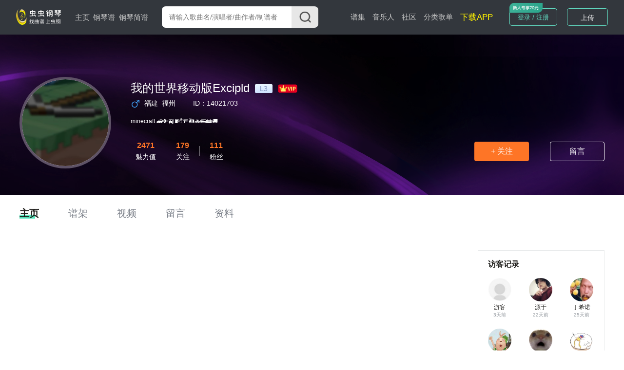

--- FILE ---
content_type: text/html; charset=utf-8
request_url: https://www.gangqinpu.com/member/14021703.htm
body_size: 5861
content:
<!DOCTYPE html>
<html lang="zh-CN">
<head>
    <meta charset="utf-8">
    <meta http-equiv="Cache-Control" content="no-transform" />
    <meta http-equiv="X-UA-Compatible" content="IE=edge">
    <meta name="viewport" content="width=device-width, initial-scale=1">
     
    <title>我的世界移动版Excipld的虫虫钢琴网个人空间_虫虫钢琴网gangqinpu.com</title>
    <meta name="keywords" content="我的世界移动版Excipld钢琴谱全集,钢琴谱,钢琴弹唱,钢琴博客,钢琴论坛,电钢琴,钢琴谱下载,钢琴乐谱,钢琴网"/>
    <meta name="description" content="虫虫钢琴为你提供优质的免费钢琴谱资源,合集钢琴谱，钢琴曲试听，钢琴演奏，琴友交流的音乐平台"/>
            <script type="text/javascript" src="https://s201.lzjoy.com/public/web_static/js/jquery-1.9.1/jquery.min.js"></script>
    <script type="text/javascript" src="https://s201.lzjoy.com/public/web_static/js/flexible/flexible.js"></script>
    <script type="text/javascript" src="https://s201.lzjoy.com/public/web_static/js/jquery.lazyload.min.js"></script>
    <script type="text/javascript" src="https://s201.lzjoy.com/public/web_static/js/openinstall.js"></script>
    <script type="text/javascript" src="https://s201.lzjoy.com/public/web_static/js/message.js?v1.2"></script>
    <script type="text/javascript" src="https://s201.lzjoy.com/public/web_static/js/layer/layer.js"></script>
    <link rel="stylesheet" href="https://s201.lzjoy.com/public/web_static/css/idangerous.swiper.css">
    <link rel="stylesheet" href="https://s201.lzjoy.com/public/web_static/css/reset.css?1.1">
    <link rel="stylesheet" href="https://s201.lzjoy.com/public/web_static/css/header.css?v1.26">
    <link rel="stylesheet" href="https://s201.lzjoy.com/public/web_static/css/footer.css?v2.0">
    <link rel="stylesheet" href="https://s201.lzjoy.com/public/web_static/css/default.css?v1.13">
    <link rel="stylesheet" href="https://s201.lzjoy.com/public/web_static/css/bootstrap.css">
    <link rel="stylesheet" href="https://s201.lzjoy.com/public/web_static/css/user_info_box.css?v2.3">
    <link rel="stylesheet" href="https://s201.lzjoy.com/public/web_static/css/login.css?2.0">
    <script type="text/javascript" src="https://s201.lzjoy.com/public/web_static/js/swiper/swiper.min.js"></script>
    <script type="text/javascript" src="https://s201.lzjoy.com/public/web_static/js/power-slider.js"></script>
    <script type="text/javascript" src="https://s201.lzjoy.com/public/web_static/js/default.js?v2.3"></script>
</head>
<body>
    <header id="header">
    <div class="pc">
        <div class="top-box">
            <div class="content-w clearfix">
                <div class=" logo-box">
                    <a href="/" title="首页">
                        <img src="https://s201.lzjoy.com/public/web_static/images/default/logo.png" alt="虫虫钢琴首页">
                    </a>
                </div>
                <nav class="fl">
                    <ul class="clearfix">
                        <li >
                            <a href="/">主页</a>
                            <span></span>
                        </li>
                        <li >
                            <a href="/pulist">钢琴谱</a>
                            <span></span>
                        </li>
						<li >
                            <a href="/jpulist">钢琴简谱</a>
                        </li>
                    </ul>
                </nav>
                <div class="form-box">
                    <form action="javascript:void(0)" class="f-b-input-box">
                        <div class="f-b-i-top ">
                            <input id="keyword" class="search-input" placeholder="请输入歌曲名/演唱者/曲作者/制谱者" type="text" />
                            <div id="submit" class="submit search_submit">
                                <img src="https://s201.lzjoy.com/public/web_static/images/search/search.png" alt="">
                            </div>
                        </div>
                    </form>
                </div>
		<nav class="fl right">
                    <ul class="clearfix">
                        <li >
                            <a href="/spectrum">谱集</a>
                            <span></span>
                        </li>
                        <li >
                            <a href="/musician">音乐人</a>
                        </li>
                        <li >
                            <a href="/community/0_1.htm">社区</a>
                        </li>
                        <li >
                            <a href="/song.htm">分类歌单</a>
                        </li>
                        <li>
                            <a href="https://www.gangqinpu.com/pcd.aspx?k=yqst" target="_blank" style="color: #fff200;font-size: 17px;">下载APP</a>
                        </li>
                    </ul>
                </nav>
                <div class="h-t-buttons">
                    <a href="/bs/user">我的谱架</a>
                </div>
                <div class="h-t-r fr">
                    <div class="clearfix h-t-r-c">
                        <div class="login-box fl login-page">
                        	<a href="/login.htm">登录 / 注册</a>
                        	<img src="https://s201.lzjoy.com/public/web_static/images/index/icon-new.png">
                        </div>
                        <div class="user-head-box">
                            <a id="user-head-img" href="/bs/user" class="img">
                                <img src="https://s201.lzjoy.com/res/statics/fileupload/904b8856fc6ba10195b587fad27dfe5e.png">
                            </a>
                        </div>
                        <div class="upload-button fl login-page">
                            <label for="fileToUpload"><a href="https://www.lzjoy.com" target="_blank">上传</a></label>
                        </div>
                    </div>
                </div>
            </div>
        </div>
    </div>
    <div class="h5">
        <div class="defalut">
            <div class="d-top">
                <a class="logo h5" href="/"></a>
                <a href="/search" class="input">
                    <i class="search icon"></i>
                    <p>搜索曲谱</p>
                </a>
                <a href="http://t.lzjoy.com/1" class="down">下载APP</a>
                <a href="javascript:;" class="login">注册/登录</a>
                <a id="h5-header-more" class="more" href="javascript:;"></a>
            </div>
            <div id="header-h5-nav" class="nav">
                <ul>
                    <li><a href="/"><i class="icon home"></i>主页</a></li>
                    <li><a href="/pulist"><i class="icon gqp"> </i>钢琴谱</a></li>
                    <li><a href="/jpulist"><i class="icon gqjp"></i>钢琴简谱</a></li>
		    		<li><a href="/spectrum"><i class="icon yyr"></i>谱集</a></li>
                    <li><a href="/musician"><i class="icon yyr"></i>音乐人</a></li>
                    <li><a href="/community/0_1.htm"><i class="icon sq"></i>社区</a></li>
                </ul>
                <div id="header-h5-nav-close" class="header-h5-nav-close">
                    <div class="button">点击此处返回<i class="nav-back"></i></div>
                </div>
            </div>
        </div>
    </div>
</header>
    <link rel="stylesheet" href="https://s201.lzjoy.com/public/web_static/css/commentReply.css?v1.17">
<link rel="stylesheet" href="https://s201.lzjoy.com/public/web_static/css/personal_homepage.css?1.2">
<main>
        <div class="p_h_head">
        <div class="p_h_personal_Information">
            <div class="p_h_p_i_left">
                <img class="lazy" src="https://s201.lzjoy.com/public/web_static/images/df.png" data-original="https://s201.lzjoy.com/res/images/normal/202501/fdd484436902344df0a05f2fd4a618b4.jpg?x-oss-process=image/resize,h_300,m_lfit&x-oss-process=image/resize,h_300,m_lfit" alt="我的世界移动版Excipld的钢琴谱" title="我的世界移动版Excipld的钢琴谱">
            </div>
            <div class="p_h_p_i_right">
                <div class="nkname"><h1>我的世界移动版Excipld</h1> <span class="m_c_grade"><div>L3</div></span> 
                	                	<img class="r_vip" src="https://s201.lzjoy.com/public/web_static/images/personal_homepage/r_vip.png" srcset="">
                	                	                </div>
		                <p class="p_h_i_r_address_box"><span><img src="https://s201.lzjoy.com/public/web_static/images/personal_homepage/man.png" srcset=""> &nbsp;福建 &nbsp;福州</span><span class="p_h_p_i_ID">ID：14021703</span></p>
                                <p class="p_h_p_i_right_brief_introduction">minecraft 🚄✈🚉⛽🚏🚥🚑🚓🚌🚋🚚</p>
                <div class="p_h_p_i_right_btm">
                    <div class="m_c_num_box">
                        <div class="music">
                            <p class="m_c_num_box_t">2471</p>
                            <p class="m_c_num_box_num">魅力值</p>
                        </div>
                        <div class="line"></div>
                        <div class="comment" id="toFollowPage">
                           	<a href="javascript:;"> <p class="m_c_num_box_t">179</p>
                            <p class="m_c_num_box_num">关注</p></a>
                        </div>
                        <div class="line"></div>
                        <div class="fans" id="toFansPage">
                        	<a href="javascript:;"><p class="m_c_num_box_t">111</p>
                            <p class="m_c_num_box_num">粉丝</p></a>
                        </div>
                    </div>
                    <div class="p_h_p_i_right_btnBox">
                        <button class="follow" data-id="14021703">+ 关注</button>
                        <button class="leaving_a_message"><a href="/member/message/14021703.htm">留言</a></button>
                    </div>
                </div>
            </div>
        </div>
    </div>
    <div class="content-w ">
        <div class="p_h_navigationBar">
           <div class="p_h_navigationBarUlBox">
                 <ul class="clearfix tabs-box tab-header p_h_navigationBarUl" data-active="c-b-3">
                     <li class="active">
                     	<a href="/member/14021703.htm">主页</a>
                     </li>
                     <li>
                     	<a href="/member/album/14021703.htm">谱架</a>
                     </li>
                     <li>
                     	<a href="/member/video/14021703_0_1.htm">视频</a>
                     </li>
                     <li>
                     	<a href="/member/message/14021703.htm">留言</a>
                     </li>
                     <li>
                     	<a href="/member/means/14021703.htm">资料</a>
                     </li>
                 </ul>
           </div>
        </div>
        <div class="tab-body c-b-3">
            <div data-tab-body-id="0">
                <div class="p_h_Homepage">
                    <div class="p_h_container">
                        <div class="p_h_right">
                            <div class="tab-body c-b-3">
                                <div data-tab-body-id="0">
                                	                                                                                                        </div>
                                <div data-tab-body-id="1"></div>
                                <div class="phLoading">正在加载中～</div>
                              </div>
                        </div>
                        <div class="p_h_left">
                            <div class="p_h_left_box">
                            	                                <div class="visitor_record">
                                    <div>
                                        <div class="visitor_record_top">
                                        <div class="visitor_record_top_title">访客记录</div>
                                    </div>
                                    <div class="visitor_record_box">
                                    	                                        <div>
                                            <a href="/member/14325182.htm" title="游客的个人空间"><img class="lazy" src="https://s201.lzjoy.com/public/web_static/images/df.png" data-original="https://s201.lzjoy.com/res/images/normal/202408/28e64379a06b351095fccf793c649970.jpg?x-oss-process=image/resize,h_300,m_lfit&x-oss-process=image/resize,h_300,m_lfit" alt="游客的个人空间"></a>
                                            <p><a href="">游客</a></p>
                                            <span>3天前</span>
                                        </div>
                                                                                <div>
                                            <a href="/member/15426311.htm" title="源于的个人空间"><img class="lazy" src="https://s201.lzjoy.com/public/web_static/images/df.png" data-original="https://s201.lzjoy.com/res/images/normal/202501/2f984c1ef88102a0182019d2f324d6ca.jpg?x-oss-process=image/resize,h_300,m_lfit&x-oss-process=image/resize,h_300,m_lfit" alt="源于的个人空间"></a>
                                            <p><a href="">源于</a></p>
                                            <span>22天前</span>
                                        </div>
                                                                                <div>
                                            <a href="/member/14767159.htm" title="丁希诺的个人空间"><img class="lazy" src="https://s201.lzjoy.com/public/web_static/images/df.png" data-original="https://s201.lzjoy.com/res/images/normal/202408/2d0f35d353aff79cd50c50c1f5544194.jpg?x-oss-process=image/resize,h_300,m_lfit&x-oss-process=image/resize,h_300,m_lfit" alt="丁希诺的个人空间"></a>
                                            <p><a href="">丁希诺</a></p>
                                            <span>25天前</span>
                                        </div>
                                                                                <div>
                                            <a href="/member/11098794.htm" title="Magic半半的个人空间"><img class="lazy" src="https://s201.lzjoy.com/public/web_static/images/df.png" data-original="https://s201.lzjoy.com/public/files/portraitimage/201116/233327243366.jpg?x-oss-process=image/resize,h_300,m_lfit" alt="Magic半半的个人空间"></a>
                                            <p><a href="">Magic半半</a></p>
                                            <span>27天前</span>
                                        </div>
                                                                                <div>
                                            <a href="/member/1968541.htm" title="美好的一天从早上结束的个人空间"><img class="lazy" src="https://s201.lzjoy.com/public/web_static/images/df.png" data-original="https://s201.lzjoy.com/res/images/normal/202412/b439543b2db98934758d6fc5eeaf3c1a.jpg?x-oss-process=image/resize,h_300,m_lfit&x-oss-process=image/resize,h_300,m_lfit" alt="美好的一天从早上结束的个人空间"></a>
                                            <p><a href="">美好的一天从早上结束</a></p>
                                            <span>1月前</span>
                                        </div>
                                                                                <div>
                                            <a href="/member/13624951.htm" title="魔法部的赫敏•简•格兰杰的个人空间"><img class="lazy" src="https://s201.lzjoy.com/public/web_static/images/df.png" data-original="https://s201.lzjoy.com/res/images/normal/202211/efa8c47d4d8081378d83920dfebe9aaf.jpg?x-oss-process=image/resize,h_300,m_lfit&x-oss-process=image/resize,h_300,m_lfit" alt="魔法部的赫敏•简•格兰杰的个人空间"></a>
                                            <p><a href="">魔法部的赫敏•简•格兰杰</a></p>
                                            <span>3月前</span>
                                        </div>
                                                                                <div>
                                            <a href="/member/15694994.htm" title="蛋仔保安大队指挥官修奇（兼ut）的个人空间"><img class="lazy" src="https://s201.lzjoy.com/public/web_static/images/df.png" data-original="https://s201.lzjoy.com/res/images/normal/202409/cbc7a750d273d98fa508b277fce56b91.jpg?x-oss-process=image/resize,h_300,m_lfit&x-oss-process=image/resize,h_300,m_lfit" alt="蛋仔保安大队指挥官修奇（兼ut）的个人空间"></a>
                                            <p><a href="">蛋仔保安大队指挥官修奇（兼ut）</a></p>
                                            <span>3月前</span>
                                        </div>
                                                                                <div>
                                            <a href="/member/14026386.htm" title="nunu的个人空间"><img class="lazy" src="https://s201.lzjoy.com/public/web_static/images/df.png" data-original="https://s201.lzjoy.com/res/images/normal/202405/8fe454dcb9802418da7396ead3dbd0d3.jpg?x-oss-process=image/resize,h_300,m_lfit&x-oss-process=image/resize,h_300,m_lfit" alt="nunu的个人空间"></a>
                                            <p><a href="">nunu</a></p>
                                            <span>4月前</span>
                                        </div>
                                                                                <div>
                                            <a href="/member/15561132.htm" title="181****6702的个人空间"><img class="lazy" src="https://s201.lzjoy.com/public/web_static/images/df.png" data-original="https://s201.lzjoy.com/res/images/normal/202409/9cea300a5bfc0da4f955301aaf637932.jpg?x-oss-process=image/resize,h_300,m_lfit&x-oss-process=image/resize,h_300,m_lfit" alt="181****6702的个人空间"></a>
                                            <p><a href="">181****6702</a></p>
                                            <span>4月前</span>
                                        </div>
                                                                            </div>
                                    </div>
                                </div>
                                                                <div class="search_line"></div>
                                <div class="search_history">
                                    <div class="search_history_top">
                                        <div class="search_history_top_title"><img src="https://s201.lzjoy.com/public/web_static/images/search/fire.png">热门搜索</div>
                                    </div>
                                    <div class="search_history_box" id="p_h_history_box">
                                                                                <a href="/search/0_菊次郎的夏天_1.htm" target="_blank">
                                            <div>菊次郎的夏天</div>
                                        </a>
                						                                        <a href="/search/0_春よ、来い_1.htm" target="_blank">
                                            <div>春よ、来い</div>
                                        </a>
                						                                        <a href="/search/0_天空之城_1.htm" target="_blank">
                                            <div>天空之城</div>
                                        </a>
                						                                        <a href="/search/0_星辰大海_1.htm" target="_blank">
                                            <div>星辰大海</div>
                                        </a>
                						                                        <a href="/search/0_克罗地亚狂想曲_1.htm" target="_blank">
                                            <div>克罗地亚狂想曲</div>
                                        </a>
                						                                        <a href="/search/0_起风了_1.htm" target="_blank">
                                            <div>起风了</div>
                                        </a>
                						                                        <a href="/search/0_大鱼_1.htm" target="_blank">
                                            <div>大鱼</div>
                                        </a>
                						                                        <a href="/search/0_梦中的婚礼_1.htm" target="_blank">
                                            <div>梦中的婚礼</div>
                                        </a>
                						                                        <a href="/search/0_四手联弹_1.htm" target="_blank">
                                            <div>四手联弹</div>
                                        </a>
                						                                        <a href="/search/0_指纹_1.htm" target="_blank">
                                            <div>指纹</div>
                                        </a>
                						                                        <a href="/search/0_Komorebi_1.htm" target="_blank">
                                            <div>Komorebi</div>
                                        </a>
                						                                        <a href="/search/0_卡农_1.htm" target="_blank">
                                            <div>卡农</div>
                                        </a>
                						                                        <a href="/search/0_撒野_1.htm" target="_blank">
                                            <div>撒野</div>
                                        </a>
                						                                        <a href="/search/0_开端_1.htm" target="_blank">
                                            <div>开端</div>
                                        </a>
                						                                        <a href="/search/0_Flower Dance_1.htm" target="_blank">
                                            <div>Flower Dance</div>
                                        </a>
                						                                        <a href="/search/0_这世界那么多人_1.htm" target="_blank">
                                            <div>这世界那么多人</div>
                                        </a>
                						                                        <a href="/search/0_英雄联盟_1.htm" target="_blank">
                                            <div>英雄联盟</div>
                                        </a>
                						                                        <a href="/search/0_星辰大海_1.htm" target="_blank">
                                            <div>星辰大海</div>
                                        </a>
                						                                        <a href="/search/0_孤勇者_1.htm" target="_blank">
                                            <div>孤勇者</div>
                                        </a>
                						                                        <a href="/search/0_玫瑰少年_1.htm" target="_blank">
                                            <div>玫瑰少年</div>
                                        </a>
                						                                    </div>
                                </div>
                            </div>
                        </div>
                    </div>
                </div>
            </div>
        </div>
    </div>
</main>
<script src="https://s201.lzjoy.com/public/web_static/js/commentReply.js?v1.11"></script>
<script src="https://s201.lzjoy.com/public/web_static/js/personal_homepage.js?1.2"></script>
<script type="text/javascript" charset="utf-8">
  $(function() {
      $("img.lazy").lazyload({effect: "fadeIn", failurelimit: 10});
  });
</script>    <footer id="footer">
    <div class="footer pc">
        <div class="f-bottom f-new">
            <div class="content-w">
            	<p>
            		<a href="javascript:;" class="title">友情链接：</a>
                    <a href="http://www.ccguitar.cn" target="_blank">虫虫吉他</a>
                    <b style="color: #1F1F1F">|</b><a  style="color: #1F1F1F" href="https://www.kaolayinyue.com" target="_blank" rel="nofollow">考拉智能陪练</a>
            	</p>
                <p>Copyright 2023 All rights reserved. 上海虫虫音乐文化有限公司</p>
                <p><a href="https://beian.miit.gov.cn" target="_blank"> 沪ICP备19020706号-2</a><b>|</b>网络文化经营许可证：沪网文（2020）0904-073号</p>
            	<div class="contact">
            		<div class="left">
            			<img src="https://s201.lzjoy.com/public/web_static/images/index/downloadApp.png">
            			<span>官方公众号</span>
            		</div>
            		<div class="right">
            			<img src="http://s201.lzjoy.com/res/statics/fileupload/857638cc9cbe93eba63b6feceb0dbf63.jpg">
            			<span>违法和不良信息举报</span>
            		</div>
            	</div>
            	<div class="world">
            		<div class="left">
            			<img class="lazy" src="https://s201.lzjoy.com/public/web_static/images/df.png" data-original="https://s201.lzjoy.com/public/web_static/images/index/w-phone.png">
            		</div>
            		<div class="right">
                		<div class="text" id="text">
                			<ul class="sliderbox">
                				<li>Explore<br>CC Piano<br>Application</li>
                				<li>More Than<br>100,000<br>Sheet Music</li>
                				<li>Learn Songs<br>with<br>Practics Mode</li>
                				<li>Access Your<br>Scores<br>Anytime,Anywhere</li>
                				<li>Explore<br>CC Piano<br>Application</li>
                				<li>More Than<br>100,000<br>Sheet Music</li>
                				<li>Learn Songs<br>with<br>Practics Mode</li>
                				<li>Access Your<br>Scores<br>Anytime,Anywhere</li>
                			</ul>
                		</div>
                		<div class="li">
                			<a target="_blank" href="https://itunes.apple.com/us/app/chong-chong-gang-qin-zhao/id1185380895?l=zh&ls=1&mt=8" rel="nofollow"><img src="https://s201.lzjoy.com/public/web_static/images/index/w-appstore.png"></a>
                		</div>
                		<div class="li">
                			<a target="_blank" href="https://play.google.com/store/apps/details?id=com.yusi.chongchong" rel="nofollow"><img src="https://s201.lzjoy.com/public/web_static/images/index/w-googlepay.png"></a>
                		</div>
                		<div class=wechat>
                			<img src="https://s201.lzjoy.com/public/web_static/images/index/w-wechat.png">
                		</div>
            		</div>
            	</div>
            </div>
        </div>
    </div>
    <div class="footer h5">
        <a href="javascript:void(0)" class="download-btn">App 内打开<img class="icon" src="http://s201.lzjoy.com/res/statics/fileupload/20fd72df97ac4c9ba51dff4138d1df52.png"></a>
    </div>
</footer></body>
<script src="https://s201.lzjoy.com/public/web_static/js/header.js?v2.2"></script>
<script src="https://s201.lzjoy.com/public/web_static/js/qrcode.min.js"></script>
<script src="https://s201.lzjoy.com/public/web_static/js/login.js?v1.6"></script>
<script>
var _hmt = _hmt || [];
(function() {
  var hm = document.createElement("script");
  hm.src = "https://hm.baidu.com/hm.js?a7f2419de2431ae4f2f5d63534eaeb18";
  var s = document.getElementsByTagName("script")[0]; 
  s.parentNode.insertBefore(hm, s);
})();
</script>
</html>

--- FILE ---
content_type: text/css
request_url: https://s201.lzjoy.com/public/web_static/css/personal_homepage.css?1.2
body_size: 7999
content:
.p_h_head {
  width: 100%;
  height: 4.4rem;
  margin-top: .94rem;
  background: url("../images/personal_homepage/banner.png");
  background-size: 100% 100%; }
  .p_h_head .p_h_personal_Information {
    height: 2.506667rem;
    width: 16rem;
    padding-top: 1.16rem;
    margin: 0 auto;
    display: -webkit-box;
    display: -ms-flexbox;
    display: flex; }
    .p_h_head .p_h_personal_Information .p_h_p_i_left {
      width: 2.506667rem;
      height: 2.506667rem;
      border-radius: 50%;
      border: .066667rem solid #5e5266;
      background-color: #fff;
      overflow: hidden; }
      .p_h_head .p_h_personal_Information .p_h_p_i_left img {
        width: 100%;
        height: 100%; }
    .p_h_head .p_h_personal_Information .p_h_p_i_right {
      margin-left: .533333rem;
      color: #fff;
      width: calc(16rem - 3.04rem); }
      .p_h_head .p_h_personal_Information .p_h_p_i_right .nkname {
        font-size: .32rem;
        font-weight: 500;
        margin-top: .146667rem; }
	  .p_h_head .p_h_personal_Information .p_h_p_i_right .nkname h1 {
        font-size: .32rem;
        font-weight: 500;
		display: inline-block; }
        .p_h_head .p_h_personal_Information .p_h_p_i_right .nkname .m_c_grade {
          width: .48rem;
          height: .24rem;
          display: inline-block;
          text-align: center;
          background: -webkit-gradient(linear, left top, left bottom, from(#E9F5FF), to(#CFE1FF));
          background: linear-gradient(180deg, #E9F5FF 0%, #CFE1FF 100%);
          color: #7F8FBC;
          font-size: .186667rem;
          line-height: .24rem;
          position: relative;
          top: -0.026667rem;
          left: .053333rem;
          border-radius: .026667rem; }
        .p_h_head .p_h_personal_Information .p_h_p_i_right .nkname img {
          margin-left: .106667rem; }
        .p_h_head .p_h_personal_Information .p_h_p_i_right .nkname .r_vip {
          width: .533333rem;
          height: .24rem; }
        .p_h_head .p_h_personal_Information .p_h_p_i_right .nkname .rz_vip {
          width: .826667rem;
          height: .24rem; }
      .p_h_head .p_h_personal_Information .p_h_p_i_right .p_h_i_r_address_box {
        font-size: .186667rem;
        font-weight: 400;
        height: .266667rem;
        line-height: .266667rem;
        margin-top: .12rem; }
        .p_h_head .p_h_personal_Information .p_h_p_i_right .p_h_i_r_address_box img {
          width: .266667rem;
          height: .266667rem; }
        .p_h_head .p_h_personal_Information .p_h_p_i_right .p_h_i_r_address_box .p_h_p_i_ID {
          margin-left: .48rem; }
      .p_h_head .p_h_personal_Information .p_h_p_i_right .p_h_p_i_right_brief_introduction {
        margin-top: .28rem;
        font-weight: 400;
        font-size: .16rem; }
      .p_h_head .p_h_personal_Information .p_h_p_i_right .p_h_p_i_right_btm {
        width: 100%;
        display: -webkit-box;
        display: -ms-flexbox;
        display: flex;
        -webkit-box-pack: justify;
        -ms-flex-pack: justify;
        justify-content: space-between;
        padding-top: .48rem; }
        .p_h_head .p_h_personal_Information .p_h_p_i_right .p_h_p_i_right_btm .m_c_num_box {
          height: .506667rem;
          display: -webkit-box;
          display: -ms-flexbox;
          display: flex;
          -webkit-box-pack: justify;
          -ms-flex-pack: justify;
          justify-content: space-between;
          padding: 0 .4rem 0 .133333rem;
          text-align: center; }
          .p_h_head .p_h_personal_Information .p_h_p_i_right .p_h_p_i_right_btm .m_c_num_box .line {
            height: .266667rem;
            width: 1px;
            background-color: rgba(250, 250, 250, 0.49);
            margin: auto .266667rem; }
          .p_h_head .p_h_personal_Information .p_h_p_i_right .p_h_p_i_right_btm .m_c_num_box .m_c_num_box_t {
            font-size: .213333rem;
            font-weight: 600;
            color: #fe7526; }
          .p_h_head .p_h_personal_Information .p_h_p_i_right .p_h_p_i_right_btm .m_c_num_box .m_c_num_box_num {
            font-size: .186667rem;
            font-weight: 400;
            color: #fff;
            margin-top: .106667rem; }
        .p_h_head .p_h_personal_Information .p_h_p_i_right .p_h_p_i_right_btm .p_h_p_i_right_btnBox {
          padding-top: .013333rem; }
          .p_h_head .p_h_personal_Information .p_h_p_i_right .p_h_p_i_right_btm .p_h_p_i_right_btnBox button {
            width: 1.493333rem;
            height: .533333rem;
            border-radius: .053333rem;
            outline: none;
            font-size: .213333rem;
            font-weight: 500;
            color: #fff;
            cursor: pointer; }
          .p_h_head .p_h_personal_Information .p_h_p_i_right .p_h_p_i_right_btm .p_h_p_i_right_btnBox .follow {
            background-color: #fe7526;
            margin-right: .533333rem;
            border: 0; }
          .p_h_head .p_h_personal_Information .p_h_p_i_right .p_h_p_i_right_btm .p_h_p_i_right_btnBox .follwoed {
            background-color: #C5C7C7; }
          .p_h_head .p_h_personal_Information .p_h_p_i_right .p_h_p_i_right_btm .p_h_p_i_right_btnBox .leaving_a_message {
            border: 1px solid #fff;
            background-color: rgba(0, 0, 0, 0); }
			.p_h_head .p_h_personal_Information .p_h_p_i_right .p_h_p_i_right_btm .p_h_p_i_right_btnBox .leaving_a_message a{
			display: block;
		    color: #ffffff;}
.p_h_navigationBar {
  height: .986667rem;
  display: -webkit-box;
  display: -ms-flexbox;
  display: flex;
  border-bottom: 1px solid #e7eaeb; }
  .p_h_navigationBar ul {
    display: -webkit-box;
    display: -ms-flexbox;
    display: flex;
    margin-top: .28rem; }
    .p_h_navigationBar ul li {
      margin-left: .8rem !important;
      cursor: pointer; }
      .p_h_navigationBar ul li a {
        color: #7c818a !important;
        font-size: .266667rem !important;
        font-weight: 400; }
      .p_h_navigationBar ul li a:focus {
        font-weight: 600; }
    .p_h_navigationBar ul li:nth-child(1) {
      margin-left: 0 !important; }
  .p_h_navigationBar .inputBox {
    position: relative;
    margin: auto 0 auto .853333rem; }
  .p_h_navigationBar input {
    width: 1.866667rem;
    height: .533333rem;
    border-radius: .266667rem;
    border: 1px solid #c5c7c7;
    outline: none;
    padding-left: .213333rem;
    padding-right: .373333rem; }
  .p_h_navigationBar input::-webkit-input-placeholder {
    color: #7c818a;
    font-size: .186667rem; }
  .p_h_navigationBar .c_input {
    border: 1px solid #35D4A5; }
  .p_h_navigationBar .onClickSearch {
    display: none; }
  .p_h_navigationBar img {
    width: .213333rem;
    height: .213333rem;
    position: absolute;
    right: .16rem;
    top: 50%;
    -webkit-transform: translateY(-50%);
    transform: translateY(-50%);
    cursor: pointer; }

.p_h_container {
  display: -webkit-box;
  display: -ms-flexbox;
  display: flex;
  padding-top: .533333rem; }
  .p_h_container .p_h_right {
    width: 11.733333rem; }
  .p_h_container .p_h_left {
    width: 3.466667rem;
    margin-left: .8rem; }
    .p_h_container .p_h_left .p_h_left_box {
      border: 1px solid #e8eaeb;
      margin-bottom: 1rem; }
      .p_h_container .p_h_left .p_h_left_box .visitor_record {
        padding: .266667rem; }
        .p_h_container .p_h_left .p_h_left_box .visitor_record .visitor_record_top .visitor_record_top_title {
          font-size: .213333rem;
          font-weight: 600;
          color: #201f1c; }
        .p_h_container .p_h_left .p_h_left_box .visitor_record .visitor_record_box {
          display: -webkit-box;
          display: -ms-flexbox;
          display: flex;
          -ms-flex-wrap: wrap;
          flex-wrap: wrap; }
          .p_h_container .p_h_left .p_h_left_box .visitor_record .visitor_record_box div {
            height: 1.12rem;
            width: .64rem;
            text-align: center;
            margin-top: .266667rem;
            margin-left: .48rem; }
            .p_h_container .p_h_left .p_h_left_box .visitor_record .visitor_record_box div img {
              width: .64rem;
              height: .64rem;
              border-radius: 50%;
              overflow: hidden;
              background-color: #f6f6f6; }
            .p_h_container .p_h_left .p_h_left_box .visitor_record .visitor_record_box div p {
              overflow: hidden;
			  text-overflow: ellipsis;
			  white-space: nowrap;
		      margin-top: 0.08rem; }
              .p_h_container .p_h_left .p_h_left_box .visitor_record .visitor_record_box div p a {
                font-size: .16rem;
                font-weight: 400;
                color: #201f1c; }
            .p_h_container .p_h_left .p_h_left_box .visitor_record .visitor_record_box div span {
              display: block;
              font-size: .133333rem;
              font-weight: 400;
              color: #91979d;
              margin-top: .066667rem; }
          .p_h_container .p_h_left .p_h_left_box .visitor_record .visitor_record_box div:nth-child(1) {
            margin-left: 0; }
          .p_h_container .p_h_left .p_h_left_box .visitor_record .visitor_record_box div:nth-child(4) {
            margin-left: 0; }
          .p_h_container .p_h_left .p_h_left_box .visitor_record .visitor_record_box div:nth-child(7) {
            margin-left: 0; }
      .p_h_container .p_h_left .p_h_left_box .search_history_top {
        display: -webkit-box;
        display: -ms-flexbox;
        display: flex;
        -webkit-box-pack: justify;
        -ms-flex-pack: justify;
        justify-content: space-between;
        padding-left: .266667rem; }
        .p_h_container .p_h_left .p_h_left_box .search_history_top .search_history_top_title {
          font-size: .213333rem;
          font-weight: 600;
          color: #201f1c; }
          .p_h_container .p_h_left .p_h_left_box .search_history_top .search_history_top_title img {
            width: .266667rem;
            height: .266667rem;
            position: relative;
            top: -0.026667rem; }
        .p_h_container .p_h_left .p_h_left_box .search_history_top .search_history_top_delete img {
          width: .266667rem;
          height: .266667rem; }
      .p_h_container .p_h_left .p_h_left_box .search_history_box {
        display: -webkit-box;
        display: -ms-flexbox;
        display: flex;
        -ms-flex-wrap: wrap;
        flex-wrap: wrap;
        padding-left: .133333rem;
        padding-bottom: .266667rem; }
        .p_h_container .p_h_left .p_h_left_box .search_history_box div {
          height: .32rem;
          margin-top: .213333rem;
          min-width: .413333rem;
          padding: 0 .133333rem;
          margin-left: .133333rem;
          border-radius: .146667rem;
          border: 1px solid #c5c7c7;
          text-align: center;
          line-height: .32rem;
          color: #201f1c; }
        .p_h_container .p_h_left .p_h_left_box .search_history_box .clickHistoryBox {
          border: 1px solid #FE7526;
          color: #FE7526; }
        .p_h_container .p_h_left .p_h_left_box .search_history_box div:hover {
          border: 1px solid #FE7526;
          color: #FE7526; }
      .p_h_container .p_h_left .p_h_left_box .search_line {
        width: 2.933333rem;
        height: 1px;
        background-color: #e7eaeb;
        margin: .266667rem auto .32rem; }
    .p_h_container .p_h_left .search_feedback {
      display: block;
      font-size: .186667rem;
      font-weight: 500;
      color: #008aff;
      margin-top: .266667rem; }

.ph_recommend_title_box {
    height: 0.5rem;
    font-size: 0.42rem;
    color: #201f1c;
    display: -webkit-box;
    display: -ms-flexbox;
    display: flex;
    -webkit-box-pack: justify;
    -ms-flex-pack: justify;
    justify-content: space-between; }
  .ph_recommend_title_box h2 {
    font-size: 20px;
    font-weight: 600;
    color: #201f1c; }
  .ph_recommend_title_box h2 a {
    color: #7C818A; }
  .ph_recommend_title_box h2.active {
    color: #201F1C; }
    .ph_recommend_title_box h2 span {
      font-weight: 400;
      font-size: .186667rem;
      color: #91979D;
	  padding-left: .08rem; }
  .ph_recommend_title_box .recommend_title_box_right {
    margin-right: .266667rem; }
    .ph_recommend_title_box .recommend_title_box_right .recommend_title_box_right_more {
      display: -webkit-box;
      display: -ms-flexbox;
      display: flex;
      padding-top: .133333rem; }
      .ph_recommend_title_box .recommend_title_box_right .recommend_title_box_right_more .recommend_title_box_right_more_text {
        font-size: .213333rem;
        color: #91979D;
        font-weight: 400; }
      .ph_recommend_title_box .recommend_title_box_right .recommend_title_box_right_more img {
        position: relative;
        top: -0.03rem;
        width: 0.24rem;
        height: 0.24rem; }

.spectral_set {
  display: -webkit-box;
  display: -ms-flexbox;
  display: flex;
  -ms-flex-wrap: wrap;
  flex-wrap: wrap; }
  .spectral_set .spectral_set_i {
    width: 25%;
    margin-top: .333333rem; }
    .spectral_set .spectral_set_i .spectral_set_img {
      width: 2.13rem;
      height: 2.13rem; }
      .spectral_set .spectral_set_i .spectral_set_img .s_s_img {
        width: 100%;
        height: 100%; }
    .spectral_set .spectral_set_i .spectral_set_title {
      width: 2.13rem;
      font-size: 0.21rem;
      font-weight: 500;
      margin-top: 0.21rem;
      overflow: hidden;
      text-overflow: ellipsis;
      white-space: nowrap; }
      .spectral_set .spectral_set_i .spectral_set_title a {
        color: #201f1c; }
    .spectral_set .spectral_set_i .spectral_set_title:hover {
      color: #35D4A5; }
    .spectral_set .spectral_set_i .spectral_set_t {
        font-size: 0.16rem;
	    line-height: 0.16rem;
	    color: #91979D;
	    overflow: hidden;
	    text-overflow: ellipsis;
	    white-space: nowrap;
	    display: inline-block;
	    width: 100%;
	    margin-top: .1rem; }
  .spectral_set div:nth-child(1) {
    margin-left: 0; }
  .spectral_set div:nth-child(5) {
    margin-left: 0; }

.recommend_single_spectrum {
  margin-top: 1.33rem;
  font-weight: 600;
  color: #201f1c; }
  .recommend_single_spectrum .recommend_single_spectrum_title {
    display: inline-block;
    position: relative;
    top: .133333rem; }
  .recommend_single_spectrum .rSSOption {
    position: relative;
    display: -webkit-box;
    display: -ms-flexbox;
    display: flex; }
  .recommend_single_spectrum #rSSOptionUl {
    margin-top: .133333rem; }
  .recommend_single_spectrum .recommend_single_spectrum_option {
    font-size: 0.21rem;
    margin-left: 0.53rem; }
  .recommend_single_spectrum span:nth-child(2) {
    margin-left: 1.06rem; }
  .recommend_single_spectrum .single_spectrum_container {
    margin-top: 0.42rem; }
    .recommend_single_spectrum .single_spectrum_container .s_s_c_song {
      height: 1.7rem;
      background-color: #fff;
      padding: 0.26rem;
      border-top: 0.01rem solid #e7eaeb;
      display: -webkit-box;
      display: -ms-flexbox;
      display: flex;
      -webkit-box-pack: justify;
      -ms-flex-pack: justify;
      justify-content: space-between; }
      .recommend_single_spectrum .single_spectrum_container .s_s_c_song .s_s_c_song_left {
        display: -webkit-box;
        display: -ms-flexbox;
        display: flex; }
        .recommend_single_spectrum .single_spectrum_container .s_s_c_song .s_s_c_song_left .song_img {
          width: 1.17rem;
          height: 1.17rem; }
        .recommend_single_spectrum .single_spectrum_container .s_s_c_song .s_s_c_song_left .song_detail {
          margin-left: 0.21rem;
          font-size: 0.16rem;
          color: #91979D; }
          .recommend_single_spectrum .single_spectrum_container .s_s_c_song .s_s_c_song_left .song_detail .song_title {
            font-size: 0.26rem;
            font-weight: 500;
            color: #201f1c; }
          .recommend_single_spectrum .single_spectrum_container .s_s_c_song .s_s_c_song_left .song_detail .song_detail_1 {
            margin-top: 0.1rem; }
            .recommend_single_spectrum .single_spectrum_container .s_s_c_song .s_s_c_song_left .song_detail .song_detail_1 span {
              margin-left: 0.26rem; }
            .recommend_single_spectrum .single_spectrum_container .s_s_c_song .s_s_c_song_left .song_detail .song_detail_1 span:nth-child(1) {
              margin-left: 0; }
          .recommend_single_spectrum .single_spectrum_container .s_s_c_song .s_s_c_song_left .song_detail .song_detail_2 {
            margin-top: 0.16rem;
            position: relative; }
            .recommend_single_spectrum .single_spectrum_container .s_s_c_song .s_s_c_song_left .song_detail .song_detail_2 span {
              margin-left: 0.26rem; }
            .recommend_single_spectrum .single_spectrum_container .s_s_c_song .s_s_c_song_left .song_detail .song_detail_2 .tv_color {
              color: #ff7526; }
            .recommend_single_spectrum .single_spectrum_container .s_s_c_song .s_s_c_song_left .song_detail .song_detail_2 span:nth-child(1) {
              margin-left: 0; }
            .recommend_single_spectrum .single_spectrum_container .s_s_c_song .s_s_c_song_left .song_detail .song_detail_2 .song_detail_2_img {
              position: relative;
              top: -0.03rem;
              width: 0.29rem;
              height: 0.27rem; }
      .recommend_single_spectrum .single_spectrum_container .s_s_c_song .s_s_c_song_right {
        width: 1.46rem;
        display: -webkit-box;
        display: -ms-flexbox;
        display: flex;
        margin: auto 0;
        margin-right: 0.21rem; }
        .recommend_single_spectrum .single_spectrum_container .s_s_c_song .s_s_c_song_right .s_s_c_song_right_box1 {
          width: 0.64rem;
          height: 0.64rem;
          border-radius: 50%;
          background-color: #e4e4f1;
          padding: 0.1rem;
          margin-right: 0.37rem; }
          .recommend_single_spectrum .single_spectrum_container .s_s_c_song .s_s_c_song_right .s_s_c_song_right_box1 .s_s_c_song_right_img {
            width: 0.42rem;
            height: 0.42rem; }
        .recommend_single_spectrum .single_spectrum_container .s_s_c_song .s_s_c_song_right .s_s_c_song_right_box2 {
          width: 0.64rem;
          height: 0.64rem;
          padding: 0.1rem; }
          .recommend_single_spectrum .single_spectrum_container .s_s_c_song .s_s_c_song_right .s_s_c_song_right_box2 .s_s_c_song_right_img2 {
            width: 0.42rem;
            height: 0.42rem; }
    .recommend_single_spectrum .single_spectrum_container .s_s_c_song:focus,
    .recommend_single_spectrum .single_spectrum_container .s_s_c_song:hover {
      background-color: #f6f6f9; }
      .recommend_single_spectrum .single_spectrum_container .s_s_c_song:focus .s_s_c_song_right_show,
      .recommend_single_spectrum .single_spectrum_container .s_s_c_song:hover .s_s_c_song_right_show {
        display: none; }

.p_h_collection_box {
  margin-bottom: 1.066667rem; }
  .p_h_collection_box .p_h_trendsContainer {
    width: 100%; }
    .p_h_collection_box .p_h_trendsContainer .p_h_trendsItem {
      margin-top: .32rem;
      display: -webkit-box;
      display: -ms-flexbox;
      display: flex;
      border-bottom: 1px solid #e7eaeb; }
      .p_h_collection_box .p_h_trendsContainer .p_h_trendsItem .p_h_trendsAvatar img {
        width: .64rem;
        height: .64rem;
        border-radius: 50%;
        overflow: hidden; }
      .p_h_collection_box .p_h_trendsContainer .p_h_trendsItem .p_h_trends_left {
        width: 100%;
        margin-left: .213333rem; }
        .p_h_collection_box .p_h_trendsContainer .p_h_trendsItem .p_h_trends_left .p_h_trendsName a {
          font-size: .186667rem;
          font-weight: 500;
          color: #7c818a; }
        .p_h_collection_box .p_h_trendsContainer .p_h_trendsItem .p_h_trends_left .p_h_trendsTime {
          font-size: .16rem;
          font-weight: 400;
          color: #91979d;
          margin-top: .04rem; }
        .p_h_collection_box .p_h_trendsContainer .p_h_trendsItem .p_h_trends_left .p_h_trendsText {
          font-size: .186667rem;
          font-weight: 400;
          color: #201f1c;
          margin-top: .266667rem;
          line-height: .213333rem; }
        .p_h_collection_box .p_h_trendsContainer .p_h_trendsItem .p_h_trends_left .p_h_trendsMusicBox {
          height: 1.733333rem;
          margin-top: .32rem;
          padding: .266667rem;
          background-color: #f6f6f9;
          display: -webkit-box;
          display: -ms-flexbox;
          display: flex; }
          .p_h_collection_box .p_h_trendsContainer .p_h_trendsItem .p_h_trends_left .p_h_trendsMusicBox .video_img {
            position: relative;
            min-width: 2.106667rem;
            height: 1.2rem;
            border-radius: .053333rem;
            overflow: hidden; }
            .p_h_collection_box .p_h_trendsContainer .p_h_trendsItem .p_h_trends_left .p_h_trendsMusicBox .video_img .s_v_timeBox {
              position: absolute;
              bottom: .08rem;
              left: .106667rem;
              color: rgba(250, 250, 250, 0.5);
              font-weight: 400; }
            .p_h_collection_box .p_h_trendsContainer .p_h_trendsItem .p_h_trends_left .p_h_trendsMusicBox .video_img .audio-box a::before {
              width: .693333rem; }
          .p_h_collection_box .p_h_trendsContainer .p_h_trendsItem .p_h_trends_left .p_h_trendsMusicBox .p_h_trendsMusicBox_left {
            margin-left: .266667rem; }
            .p_h_collection_box .p_h_trendsContainer .p_h_trendsItem .p_h_trends_left .p_h_trendsMusicBox .p_h_trendsMusicBox_left p:nth-child(1) {
              width: 7.893333rem;
              margin-top: .106667rem;
              overflow: hidden;
              text-overflow: ellipsis;
              white-space: nowrap; }
              .p_h_collection_box .p_h_trendsContainer .p_h_trendsItem .p_h_trends_left .p_h_trendsMusicBox .p_h_trendsMusicBox_left p:nth-child(1) a {
                font-size: .213333rem;
                font-weight: 500;
                color: #201f1c;
                overflow: hidden; }
            .p_h_collection_box .p_h_trendsContainer .p_h_trendsItem .p_h_trends_left .p_h_trendsMusicBox .p_h_trendsMusicBox_left p:nth-child(2) {
              color: #91979d;
              font-size: .186667rem;
              font-weight: 400;
              margin-top: .106667rem; }
              .p_h_collection_box .p_h_trendsContainer .p_h_trendsItem .p_h_trends_left .p_h_trendsMusicBox .p_h_trendsMusicBox_left p:nth-child(2) img {
                width: .266667rem;
                height: .266667rem;
                position: relative;
                top: -0.026667rem; }
              .p_h_collection_box .p_h_trendsContainer .p_h_trendsItem .p_h_trends_left .p_h_trendsMusicBox .p_h_trendsMusicBox_left p:nth-child(2) span:nth-child(2) {
                margin-left: .32rem; }
            .p_h_collection_box .p_h_trendsContainer .p_h_trendsItem .p_h_trends_left .p_h_trendsMusicBox .p_h_trendsMusicBox_left p:nth-child(3) {
              margin-top: .16rem;
              font-size: .186667rem;
              font-weight: 400;
              color: #7c818a; }
              .p_h_collection_box .p_h_trendsContainer .p_h_trendsItem .p_h_trends_left .p_h_trendsMusicBox .p_h_trendsMusicBox_left p:nth-child(3) span {
                color: #35d4a5;
                font-size: .186667rem;
                font-weight: 500; }
                .p_h_collection_box .p_h_trendsContainer .p_h_trendsItem .p_h_trends_left .p_h_trendsMusicBox .p_h_trendsMusicBox_left p:nth-child(3) span img {
                  width: .24rem;
                  height: .24rem;
                  position: relative;
                  top: -0.01rem; }
        .p_h_collection_box .p_h_trendsContainer .p_h_trendsItem .p_h_trends_left .p_h_trendsPJBox {
          height: 1.733333rem;
          margin-top: .32rem;
          padding: .266667rem;
          background-color: #f6f6f9;
          display: -webkit-box;
          display: -ms-flexbox;
          display: flex; }
          .p_h_collection_box .p_h_trendsContainer .p_h_trendsItem .p_h_trends_left .p_h_trendsPJBox .pjImg {
            width: 1.2rem;
            height: 1.2rem; }
          .p_h_collection_box .p_h_trendsContainer .p_h_trendsItem .p_h_trends_left .p_h_trendsPJBox .p_h_trendsMusicBox_left {
            margin-left: .546667rem; }
            .p_h_collection_box .p_h_trendsContainer .p_h_trendsItem .p_h_trends_left .p_h_trendsPJBox .p_h_trendsMusicBox_left p:nth-child(1) {
              margin-top: .266667rem; }
              .p_h_collection_box .p_h_trendsContainer .p_h_trendsItem .p_h_trends_left .p_h_trendsPJBox .p_h_trendsMusicBox_left p:nth-child(1) a {
                font-size: .213333rem;
                font-weight: 500;
                color: #201f1c; }
            .p_h_collection_box .p_h_trendsContainer .p_h_trendsItem .p_h_trends_left .p_h_trendsPJBox .p_h_trendsMusicBox_left p:nth-child(2) {
              font-size: 14px;
              font-weight: 400;
              color: #91979d;
              margin-top: .186667rem; }
        .p_h_collection_box .p_h_trendsContainer .p_h_trendsItem .p_h_trends_left .p_h_trendsQPBox {
          height: 1.733333rem;
          margin-top: .32rem;
          padding: .266667rem;
          background-color: #f6f6f9;
          display: -webkit-box;
          display: -ms-flexbox;
          display: flex; }
          .p_h_collection_box .p_h_trendsContainer .p_h_trendsItem .p_h_trends_left .p_h_trendsQPBox .qPImg {
            width: 1.2rem;
            height: 1.2rem;
            border-radius: .053333rem;
            overflow: hidden; }
          .p_h_collection_box .p_h_trendsContainer .p_h_trendsItem .p_h_trends_left .p_h_trendsQPBox .p_h_trendsMusicBox_left {
            margin-left: .546667rem; }
            .p_h_collection_box .p_h_trendsContainer .p_h_trendsItem .p_h_trends_left .p_h_trendsQPBox .p_h_trendsMusicBox_left p:nth-child(1) {
              margin-top: .266667rem; }
              .p_h_collection_box .p_h_trendsContainer .p_h_trendsItem .p_h_trends_left .p_h_trendsQPBox .p_h_trendsMusicBox_left p:nth-child(1) a {
                font-size: .213333rem;
                font-weight: 500;
                color: #201f1c; }
            .p_h_collection_box .p_h_trendsContainer .p_h_trendsItem .p_h_trends_left .p_h_trendsQPBox .p_h_trendsMusicBox_left p:nth-child(2) {
              font-size: 14px;
              font-weight: 400;
              color: #91979d;
              margin-top: .186667rem; }
        .p_h_collection_box .p_h_trendsContainer .p_h_trendsItem .p_h_trends_left .p_h_trendsMusicBtm {
          display: -webkit-box;
          display: -ms-flexbox;
          display: flex;
          -webkit-box-pack: justify;
          -ms-flex-pack: justify;
          justify-content: space-between;
          margin: .213333rem 0 .32rem;
          padding-right: .146667rem;
          font-size: .186667rem;
          font-weight: 500; }
          .p_h_collection_box .p_h_trendsContainer .p_h_trendsItem .p_h_trends_left .p_h_trendsMusicBtm img {
            width: .293333rem;
            height: .293333rem; }
          .p_h_collection_box .p_h_trendsContainer .p_h_trendsItem .p_h_trends_left .p_h_trendsMusicBtm div {
            display: -webkit-box;
            display: -ms-flexbox;
            display: flex; }
            .p_h_collection_box .p_h_trendsContainer .p_h_trendsItem .p_h_trends_left .p_h_trendsMusicBtm div .p_h_CollectBtnBox {
              display: -webkit-box;
              display: -ms-flexbox;
              display: flex; }
            .p_h_collection_box .p_h_trendsContainer .p_h_trendsItem .p_h_trends_left .p_h_trendsMusicBtm div a {
              font-size: .186667rem;
              font-weight: 500;
              color: #7C818A; }
              .p_h_collection_box .p_h_trendsContainer .p_h_trendsItem .p_h_trends_left .p_h_trendsMusicBtm div a div {
                position: relative;
                top: .04rem; }
            .p_h_collection_box .p_h_trendsContainer .p_h_trendsItem .p_h_trends_left .p_h_trendsMusicBtm div span:nth-child(1) {
              margin-right: .266667rem; }

.p_h_followContainer,
.p_h_fansContainer {
  padding-top: .533333rem;
  margin-bottom: 1rem; }
  .p_h_followContainer .p_h_fansBox,
  .p_h_fansContainer .p_h_fansBox {
    height: 2.213333rem;
    display: -webkit-box;
    display: -ms-flexbox;
    display: flex;
    -webkit-box-pack: justify;
    -ms-flex-pack: justify;
    justify-content: space-between;
    border-bottom: 1px solid #e7eaeb;
    padding-top: .4rem; }
  	.p_h_followContainer .m-box:last-child .p_h_fansBox {
	border-bottom: inherit; }
    .p_h_followContainer .p_h_fansBox .fansBox_left,
    .p_h_fansContainer .p_h_fansBox .fansBox_left {
      display: -webkit-box;
      display: -ms-flexbox;
      display: flex; }
      .p_h_followContainer .p_h_fansBox .fansBox_left .p_h_fansAvatar,
      .p_h_fansContainer .p_h_fansBox .fansBox_left .p_h_fansAvatar {
        width: 1.306667rem;
        height: 1.306667rem;
        border-radius: 50%;
        overflow: hidden; }
        .p_h_followContainer .p_h_fansBox .fansBox_left .p_h_fansAvatar img,
        .p_h_fansContainer .p_h_fansBox .fansBox_left .p_h_fansAvatar img {
          height: 100%;
          width: 100%; }
      .p_h_followContainer .p_h_fansBox .fansBox_left .p_h_fansBox_left,
      .p_h_fansContainer .p_h_fansBox .fansBox_left .p_h_fansBox_left {
        margin-left: .32rem; }
        .p_h_followContainer .p_h_fansBox .fansBox_left .p_h_fansBox_left p:nth-child(1),
        .p_h_fansContainer .p_h_fansBox .fansBox_left .p_h_fansBox_left p:nth-child(1) {
          font-weight: 500; }
          .p_h_followContainer .p_h_fansBox .fansBox_left .p_h_fansBox_left p:nth-child(1) a,
          .p_h_fansContainer .p_h_fansBox .fansBox_left .p_h_fansBox_left p:nth-child(1) a {
            font-size: .213333rem;
            font-weight: 500;
            color: #201f1c; }
          .p_h_followContainer .p_h_fansBox .fansBox_left .p_h_fansBox_left p:nth-child(1) img,
          .p_h_fansContainer .p_h_fansBox .fansBox_left .p_h_fansBox_left p:nth-child(1) img {
            position: relative;
            top: -0.026667rem; }
          .p_h_followContainer .p_h_fansBox .fansBox_left .p_h_fansBox_left p:nth-child(1) .p_h_r_Vip,
          .p_h_fansContainer .p_h_fansBox .fansBox_left .p_h_fansBox_left p:nth-child(1) .p_h_r_Vip {
            width: .573333rem;
            height: .253333rem;
            margin-left: .026667rem; }
          .p_h_followContainer .p_h_fansBox .fansBox_left .p_h_fansBox_left p:nth-child(1) .p_h_rz_Vip,
          .p_h_fansContainer .p_h_fansBox .fansBox_left .p_h_fansBox_left p:nth-child(1) .p_h_rz_Vip {
            width: .826667rem;
            height: .24rem;
            margin-left: .106667rem; }
        .p_h_followContainer .p_h_fansBox .fansBox_left .p_h_fansBox_left p:nth-child(2),
        .p_h_fansContainer .p_h_fansBox .fansBox_left .p_h_fansBox_left p:nth-child(2) {
          font-size: .186667rem;
          font-weight: 400;
          color: #97979d;
          margin-top: .1rem; }
          .p_h_followContainer .p_h_fansBox .fansBox_left .p_h_fansBox_left p:nth-child(2) span:nth-child(2),
          .p_h_fansContainer .p_h_fansBox .fansBox_left .p_h_fansBox_left p:nth-child(2) span:nth-child(2) {
            margin-left: .4rem; }
        .p_h_followContainer .p_h_fansBox .fansBox_left .p_h_fansBox_left p:nth-child(3),
        .p_h_fansContainer .p_h_fansBox .fansBox_left .p_h_fansBox_left p:nth-child(3) {
          font-size: 12px;
          font-weight: 500;
          color: #7c818a;
          margin-top: .133333rem; }
        .p_h_followContainer .p_h_fansBox .fansBox_left .p_h_fansBox_left button,
        .p_h_fansContainer .p_h_fansBox .fansBox_left .p_h_fansBox_left button {
          width: .826667rem;
          height: .346667rem;
          border-radius: .026667rem;
          font-size: .16rem;
          font-weight: 500;
          color: #fff;
          background-color: #201f1c;
          border: 0;
          outline: none;
          margin-top: .133333rem; }
        .p_h_followContainer .p_h_fansBox .fansBox_left .p_h_fansBox_left .c_button,
        .p_h_fansContainer .p_h_fansBox .fansBox_left .p_h_fansBox_left .c_button {
          width: .906667rem;
          background-color: #c5c7c7; }
        .p_h_followContainer .p_h_fansBox .fansBox_left .p_h_fansBox_left .p_h_followBtn,
        .p_h_fansContainer .p_h_fansBox .fansBox_left .p_h_fansBox_left .p_h_followBtn {
          background-color: #c5c7c7; }
        .p_h_followContainer .p_h_fansBox .fansBox_left .p_h_fansBox_left .p_h_followedBtn,
        .p_h_fansContainer .p_h_fansBox .fansBox_left .p_h_fansBox_left .p_h_followedBtn {
          width: .906667rem;
          background-color: #c5c7c7; }
        .p_h_followContainer .p_h_fansBox .fansBox_left .p_h_fansBox_left ._follow_button,
        .p_h_fansContainer .p_h_fansBox .fansBox_left .p_h_fansBox_left ._follow_button {
          background-color: #201f1c;
          width: .826667rem; }
    .p_h_followContainer .p_h_fansBox .fansBox_right,
    .p_h_fansContainer .p_h_fansBox .fansBox_right {
      width: 6.493333rem;
      display: -webkit-box;
      display: -ms-flexbox;
      display: flex;
	  justify-content: space-between; }
      .p_h_followContainer .p_h_fansBox .fansBox_right p,
      .p_h_fansContainer .p_h_fansBox .fansBox_right p {
        margin-top: .066667rem;
        overflow: hidden;
        text-overflow: ellipsis;
        white-space: nowrap;
        color: #201f1c;
        font-weight: 500;
        font-size: .16rem; }
      .p_h_fansContainer .p_h_fansBox .fansBox_right .audio-box>a {
        margin-left: .266667rem; }
      .p_h_followContainer .p_h_fansBox .fansBox_right div:nth-child(1),
      .p_h_fansContainer .p_h_fansBox .fansBox_right div:nth-child(1) {
        margin-left: 0; }

.p_h_Orchestration .p_h_OrchestrationTop {
  margin: .266667rem 0 .533333rem;
  display: -webkit-box;
  display: -ms-flexbox;
  display: flex; }
  .p_h_Orchestration .p_h_OrchestrationTop div {
    width: 1.52rem;
    height: .533333rem;
    border-radius: .266667rem;
    background-color: #f6f6f9;
    font-size: .213333rem;
    font-weight: 400;
    color: #7c818a;
    margin-left: .4rem;
    text-align: center;
    line-height: .533333rem;
    cursor: pointer; }
  .p_h_Orchestration .p_h_OrchestrationTop div a {
    color: #7c818a; }
  .p_h_Orchestration .p_h_OrchestrationTop div:nth-child(1) {
    margin-left: 0; }
  .p_h_Orchestration .p_h_OrchestrationTop .c_PHOT_div {
    background-color: #ecf9f5;
    color: #35D4A5;
    font-weight: 500; }
  .p_h_Orchestration .p_h_OrchestrationTop .c_PHOT_div a {
    color: #35D4A5; }

.p_h_Orchestration .favourite .spectral_set_favourite {
  display: flex;
  flex-wrap: wrap;
  margin-left:-1.24rem; }
  .p_h_Orchestration .favourite .spectral_set_favourite .spectral_set_i {
    width: 2.133rem;
    height: 2.826667rem;
    margin-top: .333333rem;
    margin-left: 1.24rem; }
    .p_h_Orchestration .favourite .spectral_set_favourite .spectral_set_i .spectral_set_img {
      width: 2.133rem;
      height: 2.133rem; }
      .p_h_Orchestration .favourite .spectral_set_favourite .spectral_set_i .spectral_set_img .s_s_img {
        width: 100%;
        height: 100%; }
    .p_h_Orchestration .favourite .spectral_set_favourite .spectral_set_i .spectral_set_title {
      width: 2.133rem;
      font-size: 0.21rem;
      font-weight: 500;
      margin-top: 0.21rem;
      overflow: hidden;
	  text-overflow: ellipsis;
	  white-space: nowrap; }
      .p_h_Orchestration .favourite .spectral_set_favourite .spectral_set_i .spectral_set_title a {
        color: #201f1c; }
    .p_h_Orchestration .favourite .spectral_set_favourite .spectral_set_i .spectral_set_title:hover {
      color: #35D4A5; }
    .p_h_Orchestration .favourite .spectral_set_favourite .spectral_set_i .spectral_set_t {
      font-size: 0.16rem;
      line-height: 0.16rem;
      color: #91979D;
      text-overflow: ellipsis;
      white-space: nowrap;
	  display: inline-block;
	  overflow: hidden;
	  text-overflow: ellipsis;
	  white-space: nowrap;
	  width: 100%;
	  display: inline-block;
	  margin-top: 0.1rem; }
/*   .p_h_Orchestration .favourite .spectral_set_favourite div:nth-child(1) {
    margin-left: 0; }
  .p_h_Orchestration .favourite .spectral_set_favourite div:nth-child(6) {
    margin-left: 0; }
  .p_h_Orchestration .favourite .spectral_set_favourite div:nth-child(1n + 6) {
    margin-top: .64rem; } */

.p_h_Orchestration .favourite .cJbtnBox {
  width: 2.346667rem;
  height: .56rem;
  border-radius: .28rem;
  margin: 0.64rem auto .4rem;
  position: relative;
  cursor: pointer; }
  .p_h_Orchestration .favourite .cJbtnBox div {
    position: absolute;
    top: 0;
    left: 0;
    width: 2.346667rem;
    height: .56rem;
    border-radius: .28rem;
    background: rgba(101, 101, 101, 0.08);
    color: #ffffff;
    opacity: 0; }

.p_h_Orchestration .favourite .cJbtnBox:hover div {
  opacity: 1; }

.p_h_Orchestration .favourite .cJbtnBtn {
  width: 2.346667rem;
  height: .56rem;
  border-radius: .28rem;
  display: block;
  font-size: 0.27rem;
  font-size: .213333rem;
  font-weight: 600;
  color: #fff;
  background-color: #35D4A5;
  border: 0;
  outline: none; }
  .p_h_Orchestration .favourite .cJbtnBtn a {
    color: #fff; }

.p_h_Orchestration .ranking-box ul {
  margin-top: .133333rem;
  width: 100%; }

.p_h_Orchestration .ranking-box li {
  display: -webkit-box;
  display: -ms-flexbox;
  display: flex;
  -webkit-box-pack: justify;
  -ms-flex-pack: justify;
  justify-content: space-between;
  padding: .266667rem 0;
  height: 1.71rem;
  padding-left: .266667rem !important;
  cursor: pointer; }
  .p_h_Orchestration .ranking-box li:nth-of-type(1) .index {
    color: #FC1832; }
  .p_h_Orchestration .ranking-box li:nth-of-type(2) .index {
    color: #FD7247; }
  .p_h_Orchestration .ranking-box li:nth-of-type(3) .index {
    color: #FDC42E; }
  .p_h_Orchestration .ranking-box li + li {
    border-top: 1px solid #E7EAEB; }
  .p_h_Orchestration .ranking-box li .left {
    display: -webkit-box;
    display: -ms-flexbox;
    display: flex;
    -webkit-box-align: center;
    -ms-flex-align: center;
    align-items: center; }
  .p_h_Orchestration .ranking-box li:hover {
    background-color: #F6F6F9; }
    .p_h_Orchestration .ranking-box li:hover .right {
      display: none; }
  .p_h_Orchestration .ranking-box li .index {
    font-size: .213333rem;
    color: #91979D;
    width: .8rem;
    text-align: center; }
  .p_h_Orchestration .ranking-box li .audio-info {
    margin-left: .213333rem; }
    .p_h_Orchestration .ranking-box li .audio-info h1 {
      font-size: .266667rem;
      overflow: hidden;
      text-overflow: ellipsis;
      white-space: nowrap; }
      .p_h_Orchestration .ranking-box li .audio-info h1 a {
        color: #201F1C; }
    .p_h_Orchestration .ranking-box li .audio-info h2 {
      font-size: .16rem;
      margin: .16rem 0 .28rem; }
      .p_h_Orchestration .ranking-box li .audio-info h2 span {
        margin-left: 0.27rem; }
        .p_h_Orchestration .ranking-box li .audio-info h2 span a {
          color: #91979D; }
      .p_h_Orchestration .ranking-box li .audio-info h2 span:nth-child(1) {
        margin-left: 0; }
    .p_h_Orchestration .ranking-box li .audio-info h3 {
      font-size: .16rem;
      color: #91979D; }
      .p_h_Orchestration .ranking-box li .audio-info h3 .robotText {
        color: #FF7526; }
        .p_h_Orchestration .ranking-box li .audio-info h3 .robotText i {
          position: relative;
          top: -0.026667rem; }
      .p_h_Orchestration .ranking-box li .audio-info h3 span {
        margin-right: .266667rem; }
        .p_h_Orchestration .ranking-box li .audio-info h3 span a {
          color: #91979D; }
  .p_h_Orchestration .ranking-box li .right {
    display: none; }
    .p_h_Orchestration .ranking-box li .right .p_q_type_box {
      width: .64rem;
      height: .64rem;
      margin-top: .306667rem;
      margin-right: .4rem;
      color: #FF7526; }
      .p_h_Orchestration .ranking-box li .right .p_q_type_box .h_img {
        display: none; }
      .p_h_Orchestration .ranking-box li .right .p_q_type_box .o_img {
        display: block; }
      .p_h_Orchestration .ranking-box li .right .p_q_type_box p {
        display: none;
        text-align: center;
        margin-top: 0.08rem;
        font-size: 0.19rem;
        font-weight: 500; }
      .p_h_Orchestration .ranking-box li .right .p_q_type_box .img-box {
        width: .64rem;
        height: .64rem;
        display: -webkit-box;
        display: -ms-flexbox;
        display: flex;
        -webkit-box-orient: vertical;
        -webkit-box-direction: normal;
        -ms-flex-direction: column;
        flex-direction: column;
        -webkit-box-pack: center;
        -ms-flex-pack: center;
        justify-content: center;
        overflow: hidden; }
      .p_h_Orchestration .ranking-box li .right .p_q_type_box img {
        width: .4rem;
        height: .4rem;
        margin: 0 auto; }
      .p_h_Orchestration .ranking-box li .right .p_q_type_box:hover .h_img {
        display: block; }
      .p_h_Orchestration .ranking-box li .right .p_q_type_box:hover .o_img {
        display: none; }
      .p_h_Orchestration .ranking-box li .right .p_q_type_box:hover p {
        display: block; }
      .p_h_Orchestration .ranking-box li .right .p_q_type_box:hover .img-box {
        background-color: #ebebf1;
        border-radius: 50%; }
    .p_h_Orchestration .ranking-box li .right .type1 {
      width: .64rem;
      height: .64rem;
      margin-top: .306667rem;
      margin-right: .4rem;
      color: #FF7526; }
      .p_h_Orchestration .ranking-box li .right .type1 .img-box,
      .p_h_Orchestration .ranking-box li .right .type1 img {
        width: 100%;
        height: 100%; }
      .p_h_Orchestration .ranking-box li .right .type1 .h_img {
        display: none; }
      .p_h_Orchestration .ranking-box li .right .type1 .o_img {
        display: block; }
      .p_h_Orchestration .ranking-box li .right .type1 p {
        display: none;
        text-align: center; }
    .p_h_Orchestration .ranking-box li .right .type2 {
      margin-top: .306667rem;
      margin-right: .4rem;
      text-align: center;
      color: #FF7526;
      font-size: .186667rem;
      text-align: center; }
      .p_h_Orchestration .ranking-box li .right .type2 .img-box {
        width: .64rem;
        height: .64rem;
        line-height: .64rem;
        overflow: hidden; }
      .p_h_Orchestration .ranking-box li .right .type2 img {
        width: .4rem;
        height: .4rem;
        margin: 0 auto; }
    .p_h_Orchestration .ranking-box li .right .type1:hover .h_img {
      display: block; }

.p_h_VideoContainer {
  padding-top: .533333rem; }
.p_h_VideoContainer .ph_recommend_title_box{
    display: -webkit-box;
    display: -ms-flexbox;
    display: flex;
    -webkit-box-pack: justify;
    -ms-flex-pack: justify;
    justify-content: space-between; }
  .p_h_VideoContainer .search_video_box {
    margin-top: .333333rem; }
  .p_h_VideoContainer .search_video {
    display: -webkit-box;
    display: -ms-flexbox;
    display: flex;
    -ms-flex-wrap: wrap;
    flex-wrap: wrap;
    width: 16.4rem;
    position: relative;
    left: -0.27rem; }
    .p_h_VideoContainer .search_video .video_box {
      width: 2.986667rem;
      color: #91979d;
      margin-left: .266667rem;
      height: 3.28rem; }
      .p_h_VideoContainer .search_video .video_box .video_img {
        position: relative;
        width: 100%;
        height: 1.706667rem;
        border-radius: .133333rem;
        overflow: hidden; }
	    .p_h_VideoContainer .search_video .video_box .video_img .audio-box {
         background: black; }
        .p_h_VideoContainer .search_video .video_box .video_img .s_v_timeBox {
          position: absolute;
          bottom: .08rem;
          left: .106667rem;
          color: #fff;
          font-weight: 400;
          text-shadow: 0px 1px 4px rgba(0, 0, 0, 0.5); }
      .p_h_VideoContainer .search_video .video_box .video_title {
        font-size: .213333rem;
        font-weight: 500;
        margin-top: .186667rem;
        overflow: hidden;
        text-overflow: ellipsis;
        white-space: nowrap; }
        .p_h_VideoContainer .search_video .video_box .video_title a {
          color: #201f1c; }
      .p_h_VideoContainer .search_video .video_box .video_title:hover {
        color: #35D4A5; }
      .p_h_VideoContainer .search_video .video_box .video_name {
        font-size: .186667rem;
	    font-weight: 400;
	    width: 100%;
	    height: .4rem;
	    line-height: .5rem;
	    overflow: hidden;
	    text-overflow: ellipsis;
	    white-space: nowrap; }
        .p_h_VideoContainer .search_video .video_box .video_name a {
          color: #91979d; }
      .p_h_VideoContainer .search_video .video_box .video_num {
        font-size: .16rem;
        font-weight: 400;
        margin-top: .053333rem; }
        .p_h_VideoContainer .search_video .video_box .video_num .flower {
          margin-left: .426667rem; }
        .p_h_VideoContainer .search_video .video_box .video_num img {
          width: .266667rem;
          height: .266667rem;
          position: relative;
          top: -0.026667rem; }

.p_h_MessageContainer .p_h_MessageComment {
  margin-top: .533333rem !important; }

.p_h_MessageContainer h1 {
  font-size: .266667rem !important;
  font-weight: 600 !important; }
  .p_h_MessageContainer h1 span {
    font-size: .186667rem !important;
    font-weight: 400 !important; }

.p_h_InfoContainer {
  height: 10.226667rem;
  padding-top: .533333rem; }
  .p_h_InfoContainer h2 {
    font-size: .266667rem;
    font-weight: 600;
    color: #201f1c; }
  .p_h_InfoContainer ul {
    margin: .4rem 0 0 .533333rem; }
    .p_h_InfoContainer ul li {
      font-size: 20px;
      font-weight: 400;
      color: #91979d;
      margin-top: .4rem; }
      .p_h_InfoContainer ul li span {
        margin-left: .533333rem;
        font-size: .266667rem;
        font-weight: 500;
        color: #201f1c; }

.p_h_SResultContainer {
  display: block; }
  .p_h_SResultContainer p {
    font-size: .213333rem;
    font-weight: 400;
    color: #7c818a;
    margin-top: .213333rem;
    margin-bottom: .266667rem; }
    .p_h_SResultContainer p span {
      color: #FE7526; }
    .p_h_SResultContainer p span:nth-child(1) {
      color: #7c818a; }
  .p_h_SResultContainer .ranking-box ul {
    width: 100%; }
  .p_h_SResultContainer .ranking-box li {
    display: -webkit-box;
    display: -ms-flexbox;
    display: flex;
    -webkit-box-pack: justify;
    -ms-flex-pack: justify;
    justify-content: space-between;
    padding: .266667rem 0;
    height: 1.71rem;
    padding-left: .266667rem !important;
    cursor: pointer; }
    .p_h_SResultContainer .ranking-box li:nth-of-type(1) .index {
      color: #FC1832; }
    .p_h_SResultContainer .ranking-box li:nth-of-type(2) .index {
      color: #FD7247; }
    .p_h_SResultContainer .ranking-box li:nth-of-type(3) .index {
      color: #FDC42E; }
    .p_h_SResultContainer .ranking-box li + li {
      border-top: 1px solid #E7EAEB; }
    .p_h_SResultContainer .ranking-box li .left {
      display: -webkit-box;
      display: -ms-flexbox;
      display: flex;
      -webkit-box-align: center;
      -ms-flex-align: center;
      align-items: center; }
    .p_h_SResultContainer .ranking-box li:hover {
      background-color: #F6F6F9; }
      .p_h_SResultContainer .ranking-box li:hover .right {
        display: none; }
    .p_h_SResultContainer .ranking-box li .index {
      font-size: .213333rem;
      color: #91979D;
      width: .8rem;
      text-align: center; }
    .p_h_SResultContainer .ranking-box li .audio-info {
      margin-left: .213333rem; }
      .p_h_SResultContainer .ranking-box li .audio-info h1 {
        font-size: .266667rem;
        overflow: hidden;
        text-overflow: ellipsis;
        white-space: nowrap; }
        .p_h_SResultContainer .ranking-box li .audio-info h1 a {
          color: #201F1C; }
      .p_h_SResultContainer .ranking-box li .audio-info h2 {
        font-size: .16rem;
        margin: .16rem 0 .28rem; }
        .p_h_SResultContainer .ranking-box li .audio-info h2 span {
          margin-left: 0.27rem; }
          .p_h_SResultContainer .ranking-box li .audio-info h2 span a {
            color: #91979D; }
        .p_h_SResultContainer .ranking-box li .audio-info h2 span:nth-child(1) {
          margin-left: 0; }
      .p_h_SResultContainer .ranking-box li .audio-info h3 {
        font-size: .16rem;
        color: #91979D; }
        .p_h_SResultContainer .ranking-box li .audio-info h3 .robotText {
          color: #FF7526; }
          .p_h_SResultContainer .ranking-box li .audio-info h3 .robotText i {
            position: relative;
            top: -0.026667rem; }
        .p_h_SResultContainer .ranking-box li .audio-info h3 span {
          margin-right: .266667rem; }
          .p_h_SResultContainer .ranking-box li .audio-info h3 span a {
            color: #91979D; }
    .p_h_SResultContainer .ranking-box li .right {
      display: none; }
      .p_h_SResultContainer .ranking-box li .right .p_q_type_box {
        width: .64rem;
        height: .64rem;
        margin-top: .306667rem;
        margin-right: .4rem;
        color: #FF7526; }
        .p_h_SResultContainer .ranking-box li .right .p_q_type_box .h_img {
          display: none; }
        .p_h_SResultContainer .ranking-box li .right .p_q_type_box .o_img {
          display: block; }
        .p_h_SResultContainer .ranking-box li .right .p_q_type_box p {
          display: none;
          text-align: center;
          margin-top: 0.08rem;
          font-size: 0.19rem;
          font-weight: 500; }
        .p_h_SResultContainer .ranking-box li .right .p_q_type_box .img-box {
          width: .64rem;
          height: .64rem;
          display: -webkit-box;
          display: -ms-flexbox;
          display: flex;
          -webkit-box-orient: vertical;
          -webkit-box-direction: normal;
          -ms-flex-direction: column;
          flex-direction: column;
          -webkit-box-pack: center;
          -ms-flex-pack: center;
          justify-content: center;
          overflow: hidden; }
        .p_h_SResultContainer .ranking-box li .right .p_q_type_box img {
          width: .4rem;
          height: .4rem;
          margin: 0 auto; }
        .p_h_SResultContainer .ranking-box li .right .p_q_type_box:hover .h_img {
          display: block; }
        .p_h_SResultContainer .ranking-box li .right .p_q_type_box:hover .o_img {
          display: none; }
        .p_h_SResultContainer .ranking-box li .right .p_q_type_box:hover p {
          display: block; }
        .p_h_SResultContainer .ranking-box li .right .p_q_type_box:hover .img-box {
          background-color: #ebebf1;
          border-radius: 50%; }
      .p_h_SResultContainer .ranking-box li .right .type1 {
        width: .64rem;
        height: .64rem;
        margin-top: .306667rem;
        margin-right: .4rem;
        color: #FF7526; }
        .p_h_SResultContainer .ranking-box li .right .type1 .img-box,
        .p_h_SResultContainer .ranking-box li .right .type1 img {
          width: 100%;
          height: 100%; }
        .p_h_SResultContainer .ranking-box li .right .type1 .h_img {
          display: none; }
        .p_h_SResultContainer .ranking-box li .right .type1 .o_img {
          display: block; }
        .p_h_SResultContainer .ranking-box li .right .type1 p {
          display: none;
          text-align: center; }
      .p_h_SResultContainer .ranking-box li .right .type2 {
        margin-top: .306667rem;
        margin-right: .4rem;
        text-align: center;
        color: #FF7526;
        font-size: .186667rem;
        text-align: center; }
        .p_h_SResultContainer .ranking-box li .right .type2 .img-box {
          width: .64rem;
          height: .64rem;
          line-height: .64rem;
          overflow: hidden; }
        .p_h_SResultContainer .ranking-box li .right .type2 img {
          width: .4rem;
          height: .4rem;
          margin: 0 auto; }
      .p_h_SResultContainer .ranking-box li .right .type1:hover .h_img {
        display: block; }

.p_h_SearchNoResultsContainer {
  padding-top: .533333rem;
  font-size: .213333rem;
  font-weight: 400;
  color: #7c818a;
  height: 10.226667rem; }
  .p_h_SearchNoResultsContainer p:nth-child(1) {
    font-size: .32rem; }
    .p_h_SearchNoResultsContainer p:nth-child(1) span {
      color: #fe7526; }
  .p_h_SearchNoResultsContainer p:nth-child(2) {
    margin-top: .186667rem; }
  .p_h_SearchNoResultsContainer p:nth-child(3) {
    margin-top: .426667rem; }
    .p_h_SearchNoResultsContainer p:nth-child(3) a {
      color: #007af8;
      text-decoration: underline !important; }

.noFansBox {
  height: 7.746667rem;
  width: 100%;
  text-align: center; }
  .noFansBox img {
    display: block;
    width: 3.533333rem;
    height: 2.706667rem;
    margin: 1.6rem auto 0; }
  .noFansBox p {
    margin-top: .4rem;
    font-size: .266667rem;
    font-weight: 400;
    color: #91979d; }

.p_h_OrchestrationOption {
  height: .48rem;
  border-radius: .253333rem;
  border: 1px solid #eaeaea;
  display: -webkit-box;
  display: -ms-flexbox;
  display: flex;
  overflow: hidden;
  font-size: .186667rem;
  font-weight: 400;
  line-height: .48rem;
  text-align: center; }
  .p_h_OrchestrationOption .new {
    width: 1.066667rem;
    cursor: pointer; }
    .p_h_OrchestrationOption .new a {
      color: #201f1c; }
    .p_h_OrchestrationOption .new a:hover {
      color: #201f1c !important; }
  .p_h_OrchestrationOption .recommend {
    width: 1.066667rem;
    background-color: #35D4A5;
    cursor: pointer; }
    .p_h_OrchestrationOption .recommend a {
      color: #fff !important; }
    .p_h_OrchestrationOption .recommend a:hover {
      color: #fff !important; }

.videoNewBox {
  display: none; }

.nRecommend {
  display: none; }

.moreVideo {
  display: none;
  font-size: .346667rem;
  font-weight: 500;
  color: #91979D;
  text-align: center;
  margin: .826667rem auto 0; }
  .moreVideo a {
    font-size: .346667rem;
    font-weight: 500;
    color: #91979D; }

.m_pj_more {
  display: none; }

.phLoading {
  display: none;
  text-align: center;
  margin-top: .64rem;
  font-size: .32rem;
  font-weight: 400;
  color: #91979D; }

@media screen and (max-width: 1024px) {
  .cJbtnBtnMask {
    display: none !important; }
  .phLoading {
    display: block; }
  .p_h_head {
    margin-top: 1.333333rem; }
    .p_h_head .p_h_personal_Information {
      padding: .96rem .533333rem 0;
      width: 100%; }
      .p_h_head .p_h_personal_Information .p_h_p_i_left {
        min-width: 1.76rem;
        height: 1.76rem; }
      .p_h_head .p_h_personal_Information .p_h_p_i_right {
        margin-left: .266667rem; }
        .p_h_head .p_h_personal_Information .p_h_p_i_right h2 {
          font-size: .373333rem;
          font-weight: 500;
          margin-top: .133333rem; }
          .p_h_head .p_h_personal_Information .p_h_p_i_right h2 .m_c_grade {
            width: .48rem;
            height: .24rem;
            border-radius: .026667rem;
            margin-left: .133333rem; }
            .p_h_head .p_h_personal_Information .p_h_p_i_right h2 .m_c_grade div {
              -webkit-transform: scale(0.63333);
              transform: scale(0.63333); }
          .p_h_head .p_h_personal_Information .p_h_p_i_right h2 .r_vip {
            width: .72rem;
            height: .32rem; }
          .p_h_head .p_h_personal_Information .p_h_p_i_right h2 .rz_vip {
            width: 1.12rem;
            height: .32rem; }
        .p_h_head .p_h_personal_Information .p_h_p_i_right .p_h_i_r_address_box {
          margin-top: .266667rem;
          font-size: .266667rem;
          font-weight: 400; }
          .p_h_head .p_h_personal_Information .p_h_p_i_right .p_h_i_r_address_box img {
            width: .266667rem;
            height: .266667rem; }
        .p_h_head .p_h_personal_Information .p_h_p_i_right .p_h_p_i_right_brief_introduction {
          font-weight: 400;
          font-size: .266667rem;
          margin-top: .4rem; }
        .p_h_head .p_h_personal_Information .p_h_p_i_right .p_h_p_i_right_btm .m_c_num_box {
          height: .72rem; }
          .p_h_head .p_h_personal_Information .p_h_p_i_right .p_h_p_i_right_btm .m_c_num_box .m_c_num_box_t {
            font-size: .32rem;
            font-weight: 600; }
          .p_h_head .p_h_personal_Information .p_h_p_i_right .p_h_p_i_right_btm .m_c_num_box .m_c_num_box_num {
            font-size: .266667rem;
            font-weight: 400;
            margin-top: .133333rem; }
        .p_h_head .p_h_personal_Information .p_h_p_i_right .p_h_p_i_right_btm .p_h_p_i_right_btnBox .leaving_a_message {
          display: none; }
        .p_h_head .p_h_personal_Information .p_h_p_i_right .p_h_p_i_right_btm .p_h_p_i_right_btnBox .follow {
          width: 1.493333rem;
          height: .533333rem;
          margin-right: 0;
          margin-top: .08rem;
          font-size: .266667rem; }
  .content-w .p_h_navigationBar {
    border-bottom: 0;
    margin-top: .266667rem; }
    .content-w .p_h_navigationBar .p_h_navigationBarUlBox ul li {
      margin-left: .72rem !important; }
      .content-w .p_h_navigationBar .p_h_navigationBarUlBox ul li a {
        font-size: .426667rem !important;
        font-weight: 600 !important; }
    .content-w .p_h_navigationBar .p_h_navigationBarUlBox ul li:nth-child(1) {
      margin-left: 0 !important; }
    .content-w .p_h_navigationBar .inputBox {
      display: none; }
  .content-w .p_h_InfoContainer h2 {
    font-size: .533333rem;
    font-weight: 600; }
  .content-w .p_h_InfoContainer ul li {
    font-size: .4rem;
    font-weight: 400;
    margin-top: .64rem; }
    .content-w .p_h_InfoContainer ul li span {
      font-size: .4rem;
      font-weight: 500;
      margin-left: .853333rem; }
  .content-w .p_h_MessageContainer .p_h_MessageComment h1 {
    font-size: .533333rem !important;
    font-weight: 600 !important; }
  .content-w .p_h_VideoContainer ._B_Pagination {
    display: none; }
  .content-w .p_h_VideoContainer .moreVideo {
    display: block; }
  .content-w .p_h_VideoContainer .ph_recommend_title_box .p_h_OrchestrationOption {
    display: none; }
  .content-w .p_h_VideoContainer .search_video_box {
    margin-top: 0; }
    .content-w .p_h_VideoContainer .search_video_box .search_video {
      width: 100%;
      position: relative;
      left: 0;
      display: -webkit-box;
      display: -ms-flexbox;
      display: flex;
      -webkit-box-pack: justify;
      -ms-flex-pack: justify;
      justify-content: space-between; }
      .content-w .p_h_VideoContainer .search_video_box .search_video .video_box {
        width: 4.186667rem;
        margin-left: 0;
        margin-top: .533333rem;
        height: 4.24rem; }
        .content-w .p_h_VideoContainer .search_video_box .search_video .video_box .video_img {
          width: 4.186667rem;
          height: 2.4rem;
          border-radius: .106667rem; }
        .content-w .p_h_VideoContainer .search_video_box .search_video .video_box .video_title {
          overflow: hidden;
          text-overflow: ellipsis;
          white-space: nowrap;
          margin-top: .4rem; }
          .content-w .p_h_VideoContainer .search_video_box .search_video .video_box .video_title a {
            font-size: .373333rem;
            font-weight: 500; }
        .content-w .p_h_VideoContainer .search_video_box .search_video .video_box .video_name {
          margin-top: .213333rem; }
          .content-w .p_h_VideoContainer .search_video_box .search_video .video_box .video_name a {
            font-size: .32rem;
            font-weight: 400; }
        .content-w .p_h_VideoContainer .search_video_box .search_video .video_box .video_num {
          margin-top: .106667rem; }
          .content-w .p_h_VideoContainer .search_video_box .search_video .video_box .video_num span {
            font-size: .266667rem;
            font-weight: 400; }
            .content-w .p_h_VideoContainer .search_video_box .search_video .video_box .video_num span img {
              width: .48rem;
              height: .48rem; }
  .content-w .p_h_Orchestration .p_h_OrchestrationTop div {
    width: 2.053333rem;
    height: .64rem;
    line-height: .64rem;
    font-size: .32rem;
    font-weight: 500; }
  .content-w .p_h_Orchestration .favourite .spectral_set_favourite .spectral_set_i {
    width: 2.346667rem;
    margin-left: .72rem;
    margin-top: .533333rem !important;
    height: 3.466667rem; }
    .content-w .p_h_Orchestration .favourite .spectral_set_favourite .spectral_set_i .spectral_set_img {
      width: 100%;
      height: 2.346667rem; }
    .content-w .p_h_Orchestration .favourite .spectral_set_favourite .spectral_set_i .spectral_set_title a {
      font-size: .32rem;
      font-weight: 500;
      margin-top: .32rem; }
    .content-w .p_h_Orchestration .favourite .spectral_set_favourite .spectral_set_i .spectral_set_t {
      display: block;
      font-size: .266667rem;
      font-weight: 400;
      margin-top: .213333rem;
      margin-bottom: .013333rem; }
  .content-w .p_h_Orchestration .favourite .spectral_set_favourite .spectral_set_i:nth-child(1) {
    margin-left: 0; }
  .content-w .p_h_Orchestration .favourite .spectral_set_favourite .spectral_set_i:nth-child(4) {
    margin-left: 0; }
  .content-w .p_h_Orchestration .favourite .spectral_set_favourite .spectral_set_i:nth-child(n + 7) {
    display: none; }
  .content-w .p_h_Orchestration .favourite .cJbtnBox {
    width: 3.786667rem;
    margin-bottom: 1.066667rem; }
    .content-w .p_h_Orchestration .favourite .cJbtnBox .cJbtnBtn {
      width: 3.786667rem;
      height: .906667rem;
      border-radius: .453333rem; }
      .content-w .p_h_Orchestration .favourite .cJbtnBox .cJbtnBtn a {
        font-size: .32rem;
        font-weight: 600; }
  .content-w .p_h_Orchestration .orchestration .ph_recommend_title_box .p_h_OrchestrationOption {
    display: none; }
  .content-w .p_h_Orchestration .orchestration .oRecommend {
    margin-top: .586667rem; }
  .content-w .p_h_Orchestration .orchestration ._B_Pagination {
    display: none; }
  .content-w .p_h_Orchestration .original .ph_recommend_title_box .p_h_OrchestrationOption {
    display: none; }
  .content-w .p_h_Orchestration .original .oRecommend {
    margin-top: .586667rem; }
  .content-w .p_h_Orchestration .original ._B_Pagination {
    display: none; }
  .content-w .p_h_Homepage .p_h_container .p_h_right .ph_recommend_title_box .recommend_title_box_right .recommend_title_box_right_more .recommend_title_box_right_more_text {
    font-size: .32rem;
    font-weight: 400; }
  .content-w .p_h_Homepage .p_h_container .p_h_right .ph_recommend_title_box .recommend_title_box_right .recommend_title_box_right_more img {
    width: .32rem;
    height: .32rem; }
  .content-w .p_h_Homepage .p_h_container .p_h_right .spectral_set .spectral_set_i {
    width: 2.346667rem;
    margin-left: .72rem;
    margin-top: .533333rem !important;
    height: 3.466667rem; }
    .content-w .p_h_Homepage .p_h_container .p_h_right .spectral_set .spectral_set_i .spectral_set_img {
      width: 100%;
      height: 2.346667rem; }
    .content-w .p_h_Homepage .p_h_container .p_h_right .spectral_set .spectral_set_i .spectral_set_title a {
      font-size: .32rem;
      font-weight: 500;
      margin-top: .32rem; }
    .content-w .p_h_Homepage .p_h_container .p_h_right .spectral_set .spectral_set_i .spectral_set_t {
      display: block;
      font-size: .266667rem;
      font-weight: 400;
      margin-top: .213333rem;
      margin-bottom: .013333rem; }
  .content-w .p_h_Homepage .p_h_container .p_h_right .spectral_set .spectral_set_i:nth-child(1) {
    margin-left: 0; }
  .content-w .p_h_Homepage .p_h_container .p_h_right .spectral_set .spectral_set_i:nth-child(4) {
    margin-left: 0; }
  .content-w .p_h_Homepage .p_h_container .p_h_right .spectral_set .spectral_set_i:nth-child(n + 7) {
    display: none; }
  .content-w .p_h_Homepage .p_h_container .p_h_right .p_h_collection_box .p_h_trendsContainer .p_h_trendsItem {
    margin-top: .533333rem; }
    .content-w .p_h_Homepage .p_h_container .p_h_right .p_h_collection_box .p_h_trendsContainer .p_h_trendsItem .p_h_trendsAvatar {
      min-width: .933333rem;
      height: .933333rem; }
      .content-w .p_h_Homepage .p_h_container .p_h_right .p_h_collection_box .p_h_trendsContainer .p_h_trendsItem .p_h_trendsAvatar img {
        width: 100%;
        height: 100%; }
    .content-w .p_h_Homepage .p_h_container .p_h_right .p_h_collection_box .p_h_trendsContainer .p_h_trendsItem .p_h_trends_left {
      margin-left: .16rem; }
    .content-w .p_h_Homepage .p_h_container .p_h_right .p_h_collection_box .p_h_trendsContainer .p_h_trendsItem .p_h_trendsName {
      margin-top: .08rem; }
    .content-w .p_h_Homepage .p_h_container .p_h_right .p_h_collection_box .p_h_trendsContainer .p_h_trendsItem .p_h_trendsTime {
      margin-top: .16rem; }
  .content-w .p_h_Homepage .p_h_container .p_h_right .p_h_collection_box .p_h_trendsContainer .m_p_h_trendsVideBox {
    margin-top: .533333rem;
    position: relative;
    left: -1.05rem; }
    .content-w .p_h_Homepage .p_h_container .p_h_right .p_h_collection_box .p_h_trendsContainer .m_p_h_trendsVideBox .p_h_trendsQPBox,
    .content-w .p_h_Homepage .p_h_container .p_h_right .p_h_collection_box .p_h_trendsContainer .m_p_h_trendsVideBox .p_h_trendsPJBox,
    .content-w .p_h_Homepage .p_h_container .p_h_right .p_h_collection_box .p_h_trendsContainer .m_p_h_trendsVideBox .p_h_trendsMusicBox {
      height: 2.4rem;
      border-radius: .186667rem;
      margin-top: .48rem;
      width: 8.933333rem; }
      .content-w .p_h_Homepage .p_h_container .p_h_right .p_h_collection_box .p_h_trendsContainer .m_p_h_trendsVideBox .p_h_trendsQPBox .video_img,
      .content-w .p_h_Homepage .p_h_container .p_h_right .p_h_collection_box .p_h_trendsContainer .m_p_h_trendsVideBox .p_h_trendsPJBox .video_img,
      .content-w .p_h_Homepage .p_h_container .p_h_right .p_h_collection_box .p_h_trendsContainer .m_p_h_trendsVideBox .p_h_trendsMusicBox .video_img {
        min-width: 3.12rem;
        height: 1.76rem; }
      .content-w .p_h_Homepage .p_h_container .p_h_right .p_h_collection_box .p_h_trendsContainer .m_p_h_trendsVideBox .p_h_trendsQPBox .pjImg,
      .content-w .p_h_Homepage .p_h_container .p_h_right .p_h_collection_box .p_h_trendsContainer .m_p_h_trendsVideBox .p_h_trendsQPBox .qPImg,
      .content-w .p_h_Homepage .p_h_container .p_h_right .p_h_collection_box .p_h_trendsContainer .m_p_h_trendsVideBox .p_h_trendsPJBox .pjImg,
      .content-w .p_h_Homepage .p_h_container .p_h_right .p_h_collection_box .p_h_trendsContainer .m_p_h_trendsVideBox .p_h_trendsPJBox .qPImg,
      .content-w .p_h_Homepage .p_h_container .p_h_right .p_h_collection_box .p_h_trendsContainer .m_p_h_trendsVideBox .p_h_trendsMusicBox .pjImg,
      .content-w .p_h_Homepage .p_h_container .p_h_right .p_h_collection_box .p_h_trendsContainer .m_p_h_trendsVideBox .p_h_trendsMusicBox .qPImg {
        width: 1.76rem;
        height: 1.76rem; }
      .content-w .p_h_Homepage .p_h_container .p_h_right .p_h_collection_box .p_h_trendsContainer .m_p_h_trendsVideBox .p_h_trendsQPBox .p_h_trendsMusicBox_left,
      .content-w .p_h_Homepage .p_h_container .p_h_right .p_h_collection_box .p_h_trendsContainer .m_p_h_trendsVideBox .p_h_trendsPJBox .p_h_trendsMusicBox_left,
      .content-w .p_h_Homepage .p_h_container .p_h_right .p_h_collection_box .p_h_trendsContainer .m_p_h_trendsVideBox .p_h_trendsMusicBox .p_h_trendsMusicBox_left {
        width: 4.906667rem; }
        .content-w .p_h_Homepage .p_h_container .p_h_right .p_h_collection_box .p_h_trendsContainer .m_p_h_trendsVideBox .p_h_trendsQPBox .p_h_trendsMusicBox_left p,
        .content-w .p_h_Homepage .p_h_container .p_h_right .p_h_collection_box .p_h_trendsContainer .m_p_h_trendsVideBox .p_h_trendsPJBox .p_h_trendsMusicBox_left p,
        .content-w .p_h_Homepage .p_h_container .p_h_right .p_h_collection_box .p_h_trendsContainer .m_p_h_trendsVideBox .p_h_trendsMusicBox .p_h_trendsMusicBox_left p {
          width: 4.906667rem; }
          .content-w .p_h_Homepage .p_h_container .p_h_right .p_h_collection_box .p_h_trendsContainer .m_p_h_trendsVideBox .p_h_trendsQPBox .p_h_trendsMusicBox_left p a,
          .content-w .p_h_Homepage .p_h_container .p_h_right .p_h_collection_box .p_h_trendsContainer .m_p_h_trendsVideBox .p_h_trendsPJBox .p_h_trendsMusicBox_left p a,
          .content-w .p_h_Homepage .p_h_container .p_h_right .p_h_collection_box .p_h_trendsContainer .m_p_h_trendsVideBox .p_h_trendsMusicBox .p_h_trendsMusicBox_left p a {
            font-size: .373333rem;
            font-weight: 500; }
          .content-w .p_h_Homepage .p_h_container .p_h_right .p_h_collection_box .p_h_trendsContainer .m_p_h_trendsVideBox .p_h_trendsQPBox .p_h_trendsMusicBox_left p img,
          .content-w .p_h_Homepage .p_h_container .p_h_right .p_h_collection_box .p_h_trendsContainer .m_p_h_trendsVideBox .p_h_trendsPJBox .p_h_trendsMusicBox_left p img,
          .content-w .p_h_Homepage .p_h_container .p_h_right .p_h_collection_box .p_h_trendsContainer .m_p_h_trendsVideBox .p_h_trendsMusicBox .p_h_trendsMusicBox_left p img {
            width: .48rem;
            height: .48rem; }
        .content-w .p_h_Homepage .p_h_container .p_h_right .p_h_collection_box .p_h_trendsContainer .m_p_h_trendsVideBox .p_h_trendsQPBox .p_h_trendsMusicBox_left p:nth-child(2),
        .content-w .p_h_Homepage .p_h_container .p_h_right .p_h_collection_box .p_h_trendsContainer .m_p_h_trendsVideBox .p_h_trendsPJBox .p_h_trendsMusicBox_left p:nth-child(2),
        .content-w .p_h_Homepage .p_h_container .p_h_right .p_h_collection_box .p_h_trendsContainer .m_p_h_trendsVideBox .p_h_trendsMusicBox .p_h_trendsMusicBox_left p:nth-child(2) {
          margin-top: .213333rem; }
          .content-w .p_h_Homepage .p_h_container .p_h_right .p_h_collection_box .p_h_trendsContainer .m_p_h_trendsVideBox .p_h_trendsQPBox .p_h_trendsMusicBox_left p:nth-child(2) span:nth-child(2),
          .content-w .p_h_Homepage .p_h_container .p_h_right .p_h_collection_box .p_h_trendsContainer .m_p_h_trendsVideBox .p_h_trendsPJBox .p_h_trendsMusicBox_left p:nth-child(2) span:nth-child(2),
          .content-w .p_h_Homepage .p_h_container .p_h_right .p_h_collection_box .p_h_trendsContainer .m_p_h_trendsVideBox .p_h_trendsMusicBox .p_h_trendsMusicBox_left p:nth-child(2) span:nth-child(2) {
            margin-left: .533333rem; }
            .content-w .p_h_Homepage .p_h_container .p_h_right .p_h_collection_box .p_h_trendsContainer .m_p_h_trendsVideBox .p_h_trendsQPBox .p_h_trendsMusicBox_left p:nth-child(2) span:nth-child(2) img,
            .content-w .p_h_Homepage .p_h_container .p_h_right .p_h_collection_box .p_h_trendsContainer .m_p_h_trendsVideBox .p_h_trendsPJBox .p_h_trendsMusicBox_left p:nth-child(2) span:nth-child(2) img,
            .content-w .p_h_Homepage .p_h_container .p_h_right .p_h_collection_box .p_h_trendsContainer .m_p_h_trendsVideBox .p_h_trendsMusicBox .p_h_trendsMusicBox_left p:nth-child(2) span:nth-child(2) img {
              width: .48rem;
              height: .48rem; }
    .content-w .p_h_Homepage .p_h_container .p_h_right .p_h_collection_box .p_h_trendsContainer .m_p_h_trendsVideBox .p_h_trendsMusicBtm {
      margin-top: .32rem;
      margin-bottom: .426667rem; }
      .content-w .p_h_Homepage .p_h_container .p_h_right .p_h_collection_box .p_h_trendsContainer .m_p_h_trendsVideBox .p_h_trendsMusicBtm div:nth-child(1) {
        display: none; }
      .content-w .p_h_Homepage .p_h_container .p_h_right .p_h_collection_box .p_h_trendsContainer .m_p_h_trendsVideBox .p_h_trendsMusicBtm img {
        width: .586667rem;
        height: .586667rem; }
      .content-w .p_h_Homepage .p_h_container .p_h_right .p_h_collection_box .p_h_trendsContainer .m_p_h_trendsVideBox .p_h_trendsMusicBtm span {
        font-size: .32rem;
        font-weight: 500; }
        .content-w .p_h_Homepage .p_h_container .p_h_right .p_h_collection_box .p_h_trendsContainer .m_p_h_trendsVideBox .p_h_trendsMusicBtm span div {
          line-height: 0.58rem; }
      .content-w .p_h_Homepage .p_h_container .p_h_right .p_h_collection_box .p_h_trendsContainer .m_p_h_trendsVideBox .p_h_trendsMusicBtm a:nth-child(2) {
        margin-left: .8rem; }
  .p_h_trendsText {
    line-height: .533333rem !important;
    font-size: .373333rem !important;
    font-weight: 400 !important;
    padding-right: .533333rem; }
  .ranking-box ul li {
    margin-top: .266667rem; }
  .p_h_container .p_h_right {
    width: 100%; }
  .p_h_container .p_h_left {
    display: none; }
  .p_h_navigationBarUlBox {
    position: relative;
    height: .973333rem;
    overflow-y: auto; }
    .p_h_navigationBarUlBox .p_h_navigationBarUl {
      width: 8rem; }
  .spectral_set_favourite {
    display: -webkit-box;
    display: -ms-flexbox;
    display: flex; }
    .spectral_set_favourite .spectral_set_i {
      margin: 0 auto !important; }
    .spectral_set_favourite .spectral_set_i:nth-child(7) {
      margin: 0 !important; }
    .spectral_set_favourite .spectral_set_i:nth-child(8) {
      margin: 0 0 0 .106667rem !important; }
    .spectral_set_favourite .spectral_set_i:nth-child(9) {
      margin: 0 0 0 .106667rem !important; }
    .spectral_set_favourite .spectral_set_i:nth-child(10) {
      margin: 0 0 0 .106667rem !important; }
  .brilliantCommentContainer {
    margin-top: .56rem; }
    .brilliantCommentContainer h2 {
      font-size: .426667rem !important;
      font-weight: bold !important; }
  .m_pj_more {
    display: block;
    margin-top: .826667rem;
    text-align: center; }
    .m_pj_more a {
      font-size: .346667rem;
      font-weight: 500;
      color: #91979D; }
  hgroup h2 span:nth-child(3) {
    display: none; }
  .video_img .audio-box a::before {
    width: .693333rem !important;
    height: .693333rem !important;
    display: block; }
  .ph_recommend_title_box h2 span{
	font-size: .3rem;}
  .ranking-box li .audio-info h2 a{
	font-size: .3rem;} }